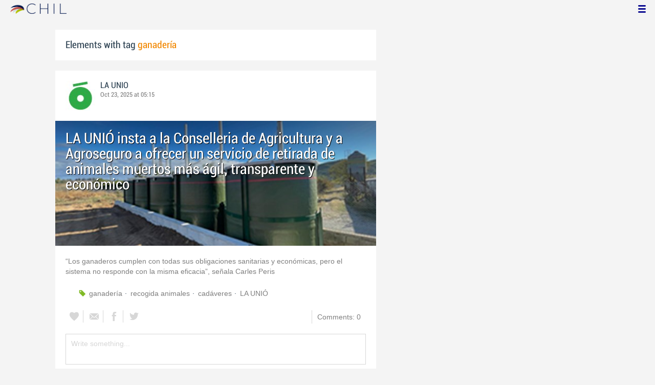

--- FILE ---
content_type: text/html; charset=utf-8
request_url: http://chil.me/tag/ganader%C3%ADa
body_size: 15914
content:
<!DOCTYPE html>
<html xmlns:fb="http://ogp.me/ns/fb#">
<head>
    <meta http-equiv="Content-Type" content="text/html; charset=utf-8" />
    <meta charset="utf-8" />
    <title>Contents with tag 'ganadería'</title>
    <link href="/favicon.ico" rel="shortcut icon" type="image/x-icon" />
    
    <link href="/Content/themes/base/jquery.ui.core.css" rel="stylesheet"/>
<link href="/Content/themes/base/jquery.ui.resizable.css" rel="stylesheet"/>
<link href="/Content/themes/base/jquery.ui.selectable.css" rel="stylesheet"/>
<link href="/Content/themes/base/jquery.ui.autocomplete.css" rel="stylesheet"/>
<link href="/Content/themes/base/jquery.ui.slider.css" rel="stylesheet"/>
<link href="/Content/themes/base/jquery.ui.datepicker.css" rel="stylesheet"/>
<link href="/Content/themes/base/jquery.ui.progressbar.css" rel="stylesheet"/>
<link href="/Content/themes/base/jquery.ui.theme.css" rel="stylesheet"/>

    <link href="/Content/default.css" rel="stylesheet"/>
<link href="/Content/Profile.css" rel="stylesheet"/>
<link href="/Content/Feeds.css" rel="stylesheet"/>
<link href="/Content/Share.css" rel="stylesheet"/>
<link href="/Content/Files.css" rel="stylesheet"/>
<link href="/Content/Contacts.css" rel="stylesheet"/>
<link href="/Content/Event.css" rel="stylesheet"/>
<link href="/Content/Messaging.css" rel="stylesheet"/>
<link href="/Content/Tagging.css" rel="stylesheet"/>
<link href="/Content/Post.css" rel="stylesheet"/>
<link href="/Content/Common.css" rel="stylesheet"/>
<link href="/content/popup.geolocation.css" rel="stylesheet"/>

    
    <link href="/Scripts/libs/jquery/jcrop/jquery.Jcrop.css" rel="stylesheet"/>

    <style type="text/css">
        .twitter-tweet {
            margin: 10px auto !important;
        }
    </style>

<script>
  (function(i,s,o,g,r,a,m){i['GoogleAnalyticsObject']=r;i[r]=i[r]||function(){
  (i[r].q=i[r].q||[]).push(arguments)},i[r].l=1*new Date();a=s.createElement(o),
  m=s.getElementsByTagName(o)[0];a.async=1;a.src=g;m.parentNode.insertBefore(a,m)
  })(window,document,'script','//www.google-analytics.com/analytics.js','ga');

  ga('create', 'UA-51159158-1', 'auto');
  ga('send', 'pageview');
</script>

</head>
<body>
<div class="identity-menu">
    <h1 class="logo-title"> <!--<a href="/">CHIL.<span>ME</span></a> --></h1>
    

    <!--
    <div id="content-lookup-wrapper">
        <input type="text" id="content-lookup" placeholder="Find people, organizations or groups" />
        <div id="content-lookup-menu" class="actor-suggest"></div>
    </div>
         -->
    <nav>
  <div class="user-menu">
    <input type="checkbox" id="ch-display-usermenu">
    <label class="ch-display-usermenu" for="ch-display-usermenu"><i class="fonticon-Menu"></i></label>
    <div>
      <ul>
       <li>
            <a href="#" title="Login" class="ch-btn-login" title="Login">
                <span><i class="fonticon-User"></i>Login</span>
            </a>
      </li>
      <li>
        <a href="/register" title="Register" class="password" title="Register">
          <span><i class="fonticon-Lock"></i>Register</span>
        </a>
      </li>
    </ul>
  </div>
</div>


    </nav>
</div>


    <div id="wrapper">
        <div>
            <section>
                <div>
                    <div class="content">
                        
<div class="box-style">
    <h3 class="tag-selected">Elements with tag <span>ganadería</span></h3>
</div>

<div class="ch-feeds-stream">


<div class="feed-item">


<div class="feed-header">
    <div class="feed-author">
        <img src="https://chilmedia.org/v2/media/8c2304b9-daa4-44f5-853e-3b4a8d3af5c2.jpg?w=58&amp;h=58&amp;mode=crop&amp;anchor=topcenter&amp;scale=both" />
        <div class="info-author">
<a class="profile-link" data-id="135946" href="https://launion.chil.me">LA UNIO</a>
        </div>
        <div class="feed-info">
            <span class="feed-date">
                
Oct 23, 2025 at 05:15            </span>
        </div>
    </div>

    </div>





<div class="feed-data">
        <div class="cover-wrapper">
            <a href="https://launio.org/post/la-unio-insta-a-la-conselleria-de-agricultura-y-a-agroseguro-a-ofrecer-un-servic-496182">
                <h2 class="title relative-url ch-link" data-obj-id="p496182">LA UNIÓ insta a la Conselleria de Agricultura y a Agroseguro a ofrecer un servicio de retirada de animales muertos más ágil, transparente y económico</h2>
                <div class="cover-img-wrapper">
                    <img src="https://chilmedia.org/v2/media/f207389a-ebe9-4238-afc9-aec237aed9f2.jpg?w=627&h=244&mode=crop&scale=both" />
                </div>
            </a>
        </div>
    <div class="feed-author-comment">
        <div class="feed-post-source">
        </div>
        <p>“Los ganaderos cumplen con todas sus obligaciones sanitarias y económicas, pero el sistema no responde con la misma eficacia”, señala Carles Peris
</p>
    </div>
    <div class="feed-post-details">





    <div class="set-icon feed-tags">
            <a href="/tag/ganader%C3%ADa">ganader&#237;a</a>
            <a href="/tag/recogida%20animales">recogida animales</a>
            <a href="/tag/cad%C3%A1veres">cad&#225;veres</a>
            <a href="/tag/LA%20UNI%C3%93">LA UNI&#211;</a>
    </div>



    
    </div>


<div class=share-holder data-ot="post" data-id="496182">

<div class="feed-share">    
	<nav>
		<ul>
			<li>
				    <a title="Like" class="ch-iconadd-like fonticon-Heart" data-obj-id="496182" data-obj-type="post"></a>
                <a class="likes-count" data-obj-id="496182" data-type="post" style=display:none;>
                    <span data-obj-id="496182">0</span>
                </a>
			</li>
            <li>
                <a title="Share by email" class="ch-iconmail fonticon-Mail" rel="nofollow" data-obj-id="p496182"></a>
            </li>
			<li>                
                <a title="Share on Facebook" class="ch-iconfcb fonticon-Facebook" rel="nofollow" data-obj-id="p496182"></a>       
			</li>
			<li>
                <a title="Share on Twitter" class="ch-icontwitter fonticon-Twitter" rel="nofollow" data-obj-id="p496182"></a>
			</li>
		</ul>
	</nav>
        <div class="feed-comments-info">
            <a href="/post/496182/comments" class="view-all-comments">
                Comments: 0
            </a>
        </div>      
               
</div><div class="feed-comments">
</div>
<div class="comment-box">
    <form class="form-comment" method="post" action="/add-comment">
        <input name="__RequestVerificationToken" type="hidden" value="xscyaikOuuhJdENXUI2fppkAAGG6TaPlLOpmMLRsylbbMFXblGUpPxLroIopuV4mshQjix-p4i-bbw3ZRr1YhWynT80Gh95hzqfLMbL2icI1" />
        <input type="hidden" value="496182" name="graphObjectId" />
        <input type="hidden" value="post" name="objectType" />
        <textarea class="form-comment-text" rows="1" placeholder="Write something..." name="message" style="height: 15px;" ></textarea>
        <div class="share-box-comment">                                                                                        
            <input type="submit" class="button-comment button-submit" value="Comment" />
            <i class="loading-ico saving-comment"></i> 
        </div>
    </form>                                    
</div>

   
</div>






</div>












</div>





<div class="feed-item " >


<div class="feed-header">
    <div class="feed-author">
        <img src="https://chilmedia.org/v2/media/f3135666-2f7a-41a1-ad50-87a894018e81.jpg?w=58&amp;h=58&amp;mode=crop&amp;anchor=topcenter&amp;scale=both" />
        <div class="info-author">
<a class="profile-link" data-id="55607" href="https://aprogip.chil.me">Asesores</a>
        </div>
        <div class="feed-info">
            <span class="feed-date">
                
Jan 17, 2024 at 01:27            </span>
        </div>
    </div>

    </div>



 

<div class="feed-data">
    <div class="feed-author-comment">
            <div>
                <a href="https://asesoresaragon.org/post/ganado-una-herramienta-para-regenerar-los-suelos-y-su-aplicacion-en-un-pueblo-de-468160" class="title-post relative-url ch-link" data-obj-id="p468160">Ganado: una herramienta para regenerar los suelos y su aplicación en un pueblo de Soria</a>
            </div>

    </div>
    
    <div class="feed-post-details">

    <div class="feed-categories set-icon">
            <a href="/Category/Objects?categoryId=60743&amp;slug=poster-presentacion&amp;pageIndex=0">P&#243;ster / Presentaci&#243;n</a>
            <a href="/Category/Objects?categoryId=60785&amp;slug=otros-ganaderia&amp;pageIndex=0">Otros ganader&#237;a</a>
            <a href="/Category/Objects?categoryId=60795&amp;slug=agua-y-suelos&amp;pageIndex=0">Agua y suelos</a>
            <a href="/Category/Objects?categoryId=60804&amp;slug=innovacion&amp;pageIndex=0">Innovaci&#243;n</a>
            <a href="/Category/Objects?categoryId=60883&amp;slug=contaminacion&amp;pageIndex=0">Contaminaci&#243;n</a>
    </div>




    <div class="set-icon feed-tags">
            <a href="/tag/regeneraci%C3%B3n%20natural">regeneraci&#243;n natural</a>
            <a href="/tag/ganader%C3%ADa">ganader&#237;a</a>
            <a href="/tag/pastoreo">pastoreo</a>
            <a href="/tag/mejora%20de%20suelos">mejora de suelos</a>
    </div>



    </div>


<div class=share-holder data-ot="post" data-id="468160">

<div class="feed-share">    
	<nav>
		<ul>
			<li>
				    <a title="Like" class="ch-iconadd-like fonticon-Heart" data-obj-id="468160" data-obj-type="post"></a>
                <a class="likes-count" data-obj-id="468160" data-type="post" style=display:none;>
                    <span data-obj-id="468160">0</span>
                </a>
			</li>
            <li>
                <a title="Share by email" class="ch-iconmail fonticon-Mail" rel="nofollow" data-obj-id="p468160"></a>
            </li>
			<li>                
                <a title="Share on Facebook" class="ch-iconfcb fonticon-Facebook" rel="nofollow" data-obj-id="p468160"></a>       
			</li>
			<li>
                <a title="Share on Twitter" class="ch-icontwitter fonticon-Twitter" rel="nofollow" data-obj-id="p468160"></a>
			</li>
		</ul>
	</nav>
        <div class="feed-comments-info">
            <a href="/post/468160/comments" class="view-all-comments">
                Comments: 0
            </a>
        </div>      
               
</div><div class="feed-comments">
</div>
<div class="comment-box">
    <form class="form-comment" method="post" action="/add-comment">
        <input name="__RequestVerificationToken" type="hidden" value="pkXoLDduW9GwCA8AgQWZSSg1My0Sd_EJCzBRpdU5UTJfI4D9gVy8WjwDzX9VXDlwIx6oWsiNhIbFoPP-5viCii7ERD2Ahzh-T5Wxbw7IchQ1" />
        <input type="hidden" value="468160" name="graphObjectId" />
        <input type="hidden" value="post" name="objectType" />
        <textarea class="form-comment-text" rows="1" placeholder="Write something..." name="message" style="height: 15px;" ></textarea>
        <div class="share-box-comment">                                                                                        
            <input type="submit" class="button-comment button-submit" value="Comment" />
            <i class="loading-ico saving-comment"></i> 
        </div>
    </form>                                    
</div>

   
</div>






</div>






</div>





<div class="feed-item " >


<div class="feed-header">
    <div class="feed-author">
        <img src="https://chilmedia.org/v2/media/85cb2758-6c8d-4a2f-abf6-508f4f1a237a.jpg?w=58&amp;h=58&amp;mode=crop&amp;anchor=topcenter&amp;scale=both" />
        <div class="info-author">
<a class="profile-link" data-id="128901" href="https://rica.chil.me">RICA</a>
        </div>
        <div class="feed-info">
            <span class="feed-date">
                
Jan 17, 2024 at 01:27            </span>
        </div>
    </div>

    </div>



 

<div class="feed-data">
    <div class="feed-author-comment">
            <div>
                <a href="http://ricagroalimentacion.es//post/ganado-una-herramienta-para-regenerar-los-suelos-y-su-aplicacion-en-un-pueblo-de-456415" class="title-post relative-url ch-link" data-obj-id="p456415">Ganado: una herramienta para regenerar los suelos y su aplicación en un pueblo de Soria</a>
            </div>

    </div>
    
    <div class="feed-post-details">

    <div class="feed-categories set-icon">
            <a href="/Category/Objects?categoryId=57546&amp;slug=poster-presentacion&amp;pageIndex=0">P&#243;ster / Presentaci&#243;n</a>
            <a href="/Category/Objects?categoryId=59077&amp;slug=agua-y-suelos&amp;pageIndex=0">Agua y suelos</a>
            <a href="/Category/Objects?categoryId=60040&amp;slug=innovacion&amp;pageIndex=0">Innovaci&#243;n</a>
            <a href="/Category/Objects?categoryId=60076&amp;slug=otros-ganaderia&amp;pageIndex=0">Otros ganader&#237;a</a>
    </div>




    <div class="set-icon feed-tags">
            <a href="/tag/regeneraci%C3%B3n%20natural">regeneraci&#243;n natural</a>
            <a href="/tag/ganader%C3%ADa">ganader&#237;a</a>
            <a href="/tag/pastoreo">pastoreo</a>
            <a href="/tag/mejora%20de%20suelos">mejora de suelos</a>
    </div>



    </div>


<div class=share-holder data-ot="post" data-id="456415">

<div class="feed-share">    
	<nav>
		<ul>
			<li>
				    <a title="Like" class="ch-iconadd-like fonticon-Heart" data-obj-id="456415" data-obj-type="post"></a>
                <a class="likes-count" data-obj-id="456415" data-type="post" style=display:none;>
                    <span data-obj-id="456415">0</span>
                </a>
			</li>
            <li>
                <a title="Share by email" class="ch-iconmail fonticon-Mail" rel="nofollow" data-obj-id="p456415"></a>
            </li>
			<li>                
                <a title="Share on Facebook" class="ch-iconfcb fonticon-Facebook" rel="nofollow" data-obj-id="p456415"></a>       
			</li>
			<li>
                <a title="Share on Twitter" class="ch-icontwitter fonticon-Twitter" rel="nofollow" data-obj-id="p456415"></a>
			</li>
		</ul>
	</nav>
        <div class="feed-comments-info">
            <a href="/post/456415/comments" class="view-all-comments">
                Comments: 0
            </a>
        </div>      
               
</div><div class="feed-comments">
</div>
<div class="comment-box">
    <form class="form-comment" method="post" action="/add-comment">
        <input name="__RequestVerificationToken" type="hidden" value="ZlpeLtcbJ9g_HGrBHQmMreIh3tO_b9cwuUVUONFlGI-rA9f1FRtGoJzcvscyLZtA1KZFQw5AmNq1KDyZowzkfYDP7pP1Q6KQ3GMe7ZXoPIs1" />
        <input type="hidden" value="456415" name="graphObjectId" />
        <input type="hidden" value="post" name="objectType" />
        <textarea class="form-comment-text" rows="1" placeholder="Write something..." name="message" style="height: 15px;" ></textarea>
        <div class="share-box-comment">                                                                                        
            <input type="submit" class="button-comment button-submit" value="Comment" />
            <i class="loading-ico saving-comment"></i> 
        </div>
    </form>                                    
</div>

   
</div>






</div>






</div>





<div class="feed-item " >


<div class="feed-header">
    <div class="feed-author">
        <img src="https://chilmedia.org/v2/media/85cb2758-6c8d-4a2f-abf6-508f4f1a237a.jpg?w=58&amp;h=58&amp;mode=crop&amp;anchor=topcenter&amp;scale=both" />
        <div class="info-author">
<a class="profile-link" data-id="128901" href="https://rica.chil.me">RICA</a>
        </div>
        <div class="feed-info">
            <span class="feed-date">
                
Oct 16, 2023 at 06:49            </span>
        </div>
    </div>

            <div class="ev-hero">
            <div class="calendar-widget"><div class="month">OCT</div><div class="day">17</div></div>
            <div class="ev-img-hero">
                    <img src="https://chilmedia.org/v2/media/9af21614-f174-42dc-9d0b-9a8eeb014962.jpg?w=548&h=122&mode=crop&scale=both" />
            </div>
        </div>
</div>



 

<div class="feed-data">
    <div class="feed-author-comment">
            <div>
                <a href="http://ricagroalimentacion.es//post/el-iam-celebrara-el-dia-internacional-de-las-mujeres-rurales-con-una-jornada-en--451617" class="title-post relative-url ch-link" data-obj-id="p451617">El IAM celebrará el Día Internacional de las Mujeres Rurales con una jornada en Calatayud</a>
            </div>

<p style="text-align: justify;">El Instituto Aragon&eacute;s de la Mujer (IAM) celebrar&aacute; el D&iacute;a Internacional de las Mujeres Rurales, que se conmemora el 15 de octubre, con una jornada en Calatayud centrada en el emprendimiento en el medio rural. La actividad tendr&aacute; lugar el martes 17 de octubre, en el sal&oacute;n de actos del ayuntamiento bilbilitano.</p>
<p style="text-align: justify;">La directora del IAM, Mar&iacute;a Anto&ntilde;anzas, ha subrayado que el D&iacute;a de las Mujeres Rurales &ldquo;es una fecha muy necesaria para dar a conocer a la sociedad la importancia que tiene la labor que realizan las mujeres desde el entorno rural&rdquo;.</p>
<p style="text-align: justify;">Con esta actividad &ldquo;queremos impulsar y visibilizar esa labor&rdquo;, ha manifestado, para afirmar que el Gobierno aragon&eacute;s trabajar&aacute; para que las mujeres tengan facilidad para emprender en el medio rural, que dispongan de la formaci&oacute;n y las herramientas necesarias para ello, porque sus proyectos &ldquo;sin duda generan riqueza a Arag&oacute;n&rdquo;.</p>
<p style="text-align: justify;">La jornada comenzar&aacute; el d&iacute;a 17 con las palabras de bienvenida de la directora del IAM, Mar&iacute;a Anto&ntilde;anzas, a las 17:00 horas. A continuaci&oacute;n, comenzar&aacute; una mesa redonda en la que varias profesionales de distintos sectores relatar&aacute;n su experiencia trabajando en el medio rural.</p>
<p style="text-align: justify;">En la mesa de debate, que moderar&aacute; la periodista Mar&iacute;a Bosque, participar&aacute;n Mar&iacute;a Sancho, de Mujeres Artistas Rurales; la abogada Alba Germ&aacute;n; Nadia Aramburo, de La Casa de las Flores; y Saloa Posado, de Sa&rsquo;brosso Comidas preparadas.</p>
<p style="text-align: justify;">El acto concluir&aacute; con una degustaci&oacute;n solidaria de productos de la Comarca de Calatayud.</p>
<p style="text-align: justify;">Las personas interesadas en asistir a esta jornada pueden inscribirse en la direcci&oacute;n&nbsp;<a href="https://docs.google.com/forms/d/1yh_h5268SspNUC7wgYNHbPAJxdtJdto4smip3jDnb9Y/edit">https://docs.google.com/forms/d/1yh_h5268SspNUC7wgYNHbPAJxdtJdto4smip3jDnb9Y/edit</a>.</p>
<p style="text-align: justify;">Adem&aacute;s, el acto se retransmitir&aacute; en streaming a trav&eacute;s del enlace de YouTube del Gobierno de Arag&oacute;n&nbsp;<a href="https://youtube.com/live/KpaFd2Eadc8?feature=share">https://youtube.com/live/KpaFd2Eadc8?feature=share</a>.</p>    </div>
    
    <div class="feed-post-details">

    <div class="feed-categories set-icon">
            <a href="/Category/Objects?categoryId=57453&amp;slug=jornada&amp;pageIndex=0">Jornada</a>
            <a href="/Category/Objects?categoryId=60076&amp;slug=otros-ganaderia&amp;pageIndex=0">Otros ganader&#237;a</a>
            <a href="/Category/Objects?categoryId=60599&amp;slug=otros-agricultura&amp;pageIndex=0">Otros agricultura</a>
    </div>




    <div class="set-icon feed-tags">
            <a href="/tag/dia%20de%20las%20mujeres%20rurales">dia de las mujeres rurales</a>
            <a href="/tag/agricultura">agricultura</a>
            <a href="/tag/ganader%C3%ADa">ganader&#237;a</a>
    </div>



            <a class="set-icon post-location">Ayuntamiento de Calatayud, Plaza Joaquin Costa, Calatayud, Espa&#241;a / En l&#237;nea</a>
    </div>


<div class=share-holder data-ot="post" data-id="451617">

<div class="feed-share">    
	<nav>
		<ul>
			<li>
				    <a title="Like" class="ch-iconadd-like fonticon-Heart" data-obj-id="451617" data-obj-type="post"></a>
                <a class="likes-count" data-obj-id="451617" data-type="post" style=display:none;>
                    <span data-obj-id="451617">0</span>
                </a>
			</li>
            <li>
                <a title="Share by email" class="ch-iconmail fonticon-Mail" rel="nofollow" data-obj-id="p451617"></a>
            </li>
			<li>                
                <a title="Share on Facebook" class="ch-iconfcb fonticon-Facebook" rel="nofollow" data-obj-id="p451617"></a>       
			</li>
			<li>
                <a title="Share on Twitter" class="ch-icontwitter fonticon-Twitter" rel="nofollow" data-obj-id="p451617"></a>
			</li>
		</ul>
	</nav>
        <div class="feed-comments-info">
            <a href="/post/451617/comments" class="view-all-comments">
                Comments: 0
            </a>
        </div>      
               
</div><div class="feed-comments">
</div>
<div class="comment-box">
    <form class="form-comment" method="post" action="/add-comment">
        <input name="__RequestVerificationToken" type="hidden" value="s9QwSV7YAWgEyPRmwbQZL4cS2kJeYKEQS5Jbp0Nm41RabgjZudaNplKLGtV_RxBVHmV37HNiP7OCr3j2Prxmz9goJiEkDqvfE1wmrdKUgJo1" />
        <input type="hidden" value="451617" name="graphObjectId" />
        <input type="hidden" value="post" name="objectType" />
        <textarea class="form-comment-text" rows="1" placeholder="Write something..." name="message" style="height: 15px;" ></textarea>
        <div class="share-box-comment">                                                                                        
            <input type="submit" class="button-comment button-submit" value="Comment" />
            <i class="loading-ico saving-comment"></i> 
        </div>
    </form>                                    
</div>

   
</div>






</div>






</div>






<div class="feed-item">


<div class="feed-header">
    <div class="feed-author">
        <img src="https://chilmedia.org/v2/media/85cb2758-6c8d-4a2f-abf6-508f4f1a237a.jpg?w=58&amp;h=58&amp;mode=crop&amp;anchor=topcenter&amp;scale=both" />
        <div class="info-author">
<a class="profile-link" data-id="128901" href="https://rica.chil.me">RICA</a>
        </div>
        <div class="feed-info">
            <span class="feed-date">
                
Oct 16, 2023 at 03:15            </span>
        </div>
    </div>

    </div>





<div class="feed-data">
        <div class="cover-wrapper">
            <a href="http://ricagroalimentacion.es//post/proyecto-airegan-inteligencia-artificial-para-reducir-la-huella-de-carbono-graci-451572">
                <h2 class="title relative-url ch-link" data-obj-id="p451572">Proyecto Airegan: Inteligencia artificial para reducir la huella de carbono gracias a la ganadería extensiva</h2>
                <div class="cover-img-wrapper">
                    <img src="https://chilmedia.org/v2/media/0fec81a4-b547-4b0c-a9df-ae404396cd58.jpg?w=627&h=244&mode=crop&scale=both" />
                </div>
            </a>
        </div>
    <div class="feed-author-comment">
        <div class="feed-post-source">
                    <div class="feed-url ellipsis">
                        <span class="icon-url">
                            <img src="https://www.google.com/s2/favicons?domain_url=http://www.upa.es" />
                        </span>
                        <a href="https://www.upa.es/upa/noticias-upa/AIREGAN/2023/5283/" target="_blank">UPA</a>
                    </div>
        </div>
        <p>Digitanimal, la compañía líder en monitorización y localización de ganado, junto a UPA y la Universidad de Córdoba, han anunciado el lanzamiento de Airegan, un proyecto para reducir el impacto ambiental de la ganadería extensiva mediante el uso de inteligencia artificial.</p>
    </div>
    <div class="feed-post-details">

    <div class="feed-categories set-icon">
            <a href="/Category/Objects?categoryId=60040&amp;slug=innovacion&amp;pageIndex=0">Innovaci&#243;n</a>
            <a href="/Category/Objects?categoryId=60076&amp;slug=otros-ganaderia&amp;pageIndex=0">Otros ganader&#237;a</a>
    </div>




    <div class="set-icon feed-tags">
            <a href="/tag/ganader%C3%ADa">ganader&#237;a</a>
            <a href="/tag/innovaci%C3%B3n">innovaci&#243;n</a>
            <a href="/tag/proyectos">proyectos</a>
    </div>



    
    </div>


<div class=share-holder data-ot="post" data-id="451572">

<div class="feed-share">    
	<nav>
		<ul>
			<li>
				    <a title="Like" class="ch-iconadd-like fonticon-Heart" data-obj-id="451572" data-obj-type="post"></a>
                <a class="likes-count" data-obj-id="451572" data-type="post" style=display:none;>
                    <span data-obj-id="451572">0</span>
                </a>
			</li>
            <li>
                <a title="Share by email" class="ch-iconmail fonticon-Mail" rel="nofollow" data-obj-id="p451572"></a>
            </li>
			<li>                
                <a title="Share on Facebook" class="ch-iconfcb fonticon-Facebook" rel="nofollow" data-obj-id="p451572"></a>       
			</li>
			<li>
                <a title="Share on Twitter" class="ch-icontwitter fonticon-Twitter" rel="nofollow" data-obj-id="p451572"></a>
			</li>
		</ul>
	</nav>
        <div class="feed-comments-info">
            <a href="/post/451572/comments" class="view-all-comments">
                Comments: 0
            </a>
        </div>      
               
</div><div class="feed-comments">
</div>
<div class="comment-box">
    <form class="form-comment" method="post" action="/add-comment">
        <input name="__RequestVerificationToken" type="hidden" value="bGT6wWZTTCDByCUxtHrGyBkz9Io12tf1KcjwX_aePqNUnpDtI0HBiGTBKI8I-TzyJSqrWrU31dLpPv2tep5C3gqc5kAKn_mAWDxuxwC6t0c1" />
        <input type="hidden" value="451572" name="graphObjectId" />
        <input type="hidden" value="post" name="objectType" />
        <textarea class="form-comment-text" rows="1" placeholder="Write something..." name="message" style="height: 15px;" ></textarea>
        <div class="share-box-comment">                                                                                        
            <input type="submit" class="button-comment button-submit" value="Comment" />
            <i class="loading-ico saving-comment"></i> 
        </div>
    </form>                                    
</div>

   
</div>






</div>












</div>






<div class="feed-item">


<div class="feed-header">
    <div class="feed-author">
        <img src="https://chilmedia.org/v2/media/85cb2758-6c8d-4a2f-abf6-508f4f1a237a.jpg?w=58&amp;h=58&amp;mode=crop&amp;anchor=topcenter&amp;scale=both" />
        <div class="info-author">
<a class="profile-link" data-id="128901" href="https://rica.chil.me">RICA</a>
        </div>
        <div class="feed-info">
            <span class="feed-date">
                
Sep 29, 2023 at 07:58            </span>
        </div>
    </div>

    </div>





<div class="feed-data">
        <div class="cover-wrapper">
            <a href="http://ricagroalimentacion.es//post/diez-medidas-para-hacer-viable-la-convivencia-entre-la-ganaderia-y-los-lobos-450821">
                <h2 class="title relative-url ch-link" data-obj-id="p450821">Diez medidas para hacer viable la convivencia entre la ganadería y los lobos</h2>
                <div class="cover-img-wrapper">
                    <img src="https://chilmedia.org/v2/media/2a82414c-ccf0-42ce-be27-95084b06018d.jpg?w=627&h=244&mode=crop&scale=both" />
                </div>
            </a>
        </div>
    <div class="feed-author-comment">
        <div class="feed-post-source">
                    <div class="feed-url ellipsis">
                        <span class="icon-url">
                            <img src="https://www.google.com/s2/favicons?domain_url=http://diariodegastronomia.com" />
                        </span>
                        <a href="https://diariodegastronomia.com/diez-medidas-viable-la-convivencia-la-ganaderia-los-lobos/?mc_cid=c3994d2b3f&amp;mc_eid=64b4117ff1" target="_blank">Diario de Gastronim&#237;a</a>
                    </div>
        </div>
        <p>“La concentración de manadas de lobos en algunas regiones europeas se ha convertido en un peligro real para el ganado y potencialmente también para los humanos. Insto a las autoridades locales y nacionales a tomar medidas cuando sea necesario. De hecho, la legislación actual de la UE ya les permite hacerlo”.</p>
    </div>
    <div class="feed-post-details">

    <div class="feed-categories set-icon">
            <a href="/Category/Objects?categoryId=59060&amp;slug=vacuno&amp;pageIndex=0">Vacuno</a>
            <a href="/Category/Objects?categoryId=59061&amp;slug=ovino-y-caprino&amp;pageIndex=0">Ovino y caprino</a>
            <a href="/Category/Objects?categoryId=59079&amp;slug=sostenibilidad&amp;pageIndex=0">Sostenibilidad</a>
            <a href="/Category/Objects?categoryId=59086&amp;slug=politica-agroalimentaria&amp;pageIndex=0">Pol&#237;tica Agroalimentaria</a>
    </div>




    <div class="set-icon feed-tags">
            <a href="/tag/ganader%C3%ADa">ganader&#237;a</a>
            <a href="/tag/lobos">lobos</a>
    </div>



    
    </div>


<div class=share-holder data-ot="post" data-id="450821">

<div class="feed-share">    
	<nav>
		<ul>
			<li>
				    <a title="Like" class="ch-iconadd-like fonticon-Heart" data-obj-id="450821" data-obj-type="post"></a>
                <a class="likes-count" data-obj-id="450821" data-type="post" style=display:none;>
                    <span data-obj-id="450821">0</span>
                </a>
			</li>
            <li>
                <a title="Share by email" class="ch-iconmail fonticon-Mail" rel="nofollow" data-obj-id="p450821"></a>
            </li>
			<li>                
                <a title="Share on Facebook" class="ch-iconfcb fonticon-Facebook" rel="nofollow" data-obj-id="p450821"></a>       
			</li>
			<li>
                <a title="Share on Twitter" class="ch-icontwitter fonticon-Twitter" rel="nofollow" data-obj-id="p450821"></a>
			</li>
		</ul>
	</nav>
        <div class="feed-comments-info">
            <a href="/post/450821/comments" class="view-all-comments">
                Comments: 0
            </a>
        </div>      
               
</div><div class="feed-comments">
</div>
<div class="comment-box">
    <form class="form-comment" method="post" action="/add-comment">
        <input name="__RequestVerificationToken" type="hidden" value="rxPWSoyNoEsx17k0zG_MQE_UbhKwUrOH2zzgq2lTUio95fwERGLN1qt4dO96iZTXq76Nf-HKlw7oi0777lqlJLU7rmpuljPMfsYnSB5n5vA1" />
        <input type="hidden" value="450821" name="graphObjectId" />
        <input type="hidden" value="post" name="objectType" />
        <textarea class="form-comment-text" rows="1" placeholder="Write something..." name="message" style="height: 15px;" ></textarea>
        <div class="share-box-comment">                                                                                        
            <input type="submit" class="button-comment button-submit" value="Comment" />
            <i class="loading-ico saving-comment"></i> 
        </div>
    </form>                                    
</div>

   
</div>






</div>












</div>






<div class="feed-item">


<div class="feed-header">
    <div class="feed-author">
        <img src="https://chilmedia.org/v2/media/85cb2758-6c8d-4a2f-abf6-508f4f1a237a.jpg?w=58&amp;h=58&amp;mode=crop&amp;anchor=topcenter&amp;scale=both" />
        <div class="info-author">
<a class="profile-link" data-id="128901" href="https://rica.chil.me">RICA</a>
        </div>
        <div class="feed-info">
            <span class="feed-date">
                
Sep 07, 2023 at 06:36            </span>
        </div>
    </div>

    </div>





<div class="feed-data">
        <div class="cover-wrapper">
            <a href="http://ricagroalimentacion.es//post/la-comision-europea-analiza-los-problemas-que-causa-el-lobo-a-la-ganaderia-449189">
                <h2 class="title relative-url ch-link" data-obj-id="p449189">La Comisión Europea analiza los problemas que causa el lobo a la ganadería</h2>
                <div class="cover-img-wrapper">
                    <img src="https://chilmedia.org/v2/media/e12a045e-4d2e-40a1-a050-91029bbb95a4.jpg?w=627&h=244&mode=crop&scale=both" />
                </div>
            </a>
        </div>
    <div class="feed-author-comment">
        <div class="feed-post-source">
                    <div class="feed-url ellipsis">
                        <span class="icon-url">
                            <img src="https://www.google.com/s2/favicons?domain_url=http://agrodiariohuelva.es" />
                        </span>
                        <a href="https://agrodiariohuelva.es/la-comision-europea-analiza-los-problemas-que-causa-el-lobo-a-la-ganaderia/" target="_blank">Agrodiario Huelva</a>
                    </div>
        </div>
        <p>Las medidas dirigidas a proteger el lobo en toda Europa y favorecer su expansión están causando problemas y conflictos a las familias ganaderas. Esto no es novedad pero sí lo es el hecho de que la Comisión Europea, a través de un comunicado que recoge declaraciones de la presidenta Von der Leyen, lo reconozca oficialmente y se abra a modificar la Ley para evitar dichos conflictos.</p>
    </div>
    <div class="feed-post-details">

    <div class="feed-categories set-icon">
            <a href="/Category/Objects?categoryId=59060&amp;slug=vacuno&amp;pageIndex=0">Vacuno</a>
            <a href="/Category/Objects?categoryId=59061&amp;slug=ovino-y-caprino&amp;pageIndex=0">Ovino y caprino</a>
            <a href="/Category/Objects?categoryId=59086&amp;slug=politica-agroalimentaria&amp;pageIndex=0">Pol&#237;tica Agroalimentaria</a>
            <a href="/Category/Objects?categoryId=60055&amp;slug=bienestar-animal&amp;pageIndex=0">Bienestar animal</a>
            <a href="/Category/Objects?categoryId=60076&amp;slug=otros-ganaderia&amp;pageIndex=0">Otros ganader&#237;a</a>
            <a href="/Category/Objects?categoryId=60077&amp;slug=otros-medio-ambiente&amp;pageIndex=0">Otros medio ambiente</a>
    </div>




    <div class="set-icon feed-tags">
            <a href="/tag/Comisi%C3%B3n%20Europea">Comisi&#243;n Europea</a>
            <a href="/tag/lobo">lobo</a>
            <a href="/tag/ganader%C3%ADa">ganader&#237;a</a>
    </div>



    
    </div>


<div class=share-holder data-ot="post" data-id="449189">

<div class="feed-share">    
	<nav>
		<ul>
			<li>
				    <a title="Like" class="ch-iconadd-like fonticon-Heart" data-obj-id="449189" data-obj-type="post"></a>
                <a class="likes-count" data-obj-id="449189" data-type="post" style=display:none;>
                    <span data-obj-id="449189">0</span>
                </a>
			</li>
            <li>
                <a title="Share by email" class="ch-iconmail fonticon-Mail" rel="nofollow" data-obj-id="p449189"></a>
            </li>
			<li>                
                <a title="Share on Facebook" class="ch-iconfcb fonticon-Facebook" rel="nofollow" data-obj-id="p449189"></a>       
			</li>
			<li>
                <a title="Share on Twitter" class="ch-icontwitter fonticon-Twitter" rel="nofollow" data-obj-id="p449189"></a>
			</li>
		</ul>
	</nav>
        <div class="feed-comments-info">
            <a href="/post/449189/comments" class="view-all-comments">
                Comments: 0
            </a>
        </div>      
               
</div><div class="feed-comments">
</div>
<div class="comment-box">
    <form class="form-comment" method="post" action="/add-comment">
        <input name="__RequestVerificationToken" type="hidden" value="L8uGtgXbrcRmuhtxHW_6NpvgZDvxSbyXubaeuhKsTVV6sVJuisPF2gwWhrU9lduHj9aMQL9Q6-Cxuy5mnbvok6byn5XYGJFlMaNwSj2T1DA1" />
        <input type="hidden" value="449189" name="graphObjectId" />
        <input type="hidden" value="post" name="objectType" />
        <textarea class="form-comment-text" rows="1" placeholder="Write something..." name="message" style="height: 15px;" ></textarea>
        <div class="share-box-comment">                                                                                        
            <input type="submit" class="button-comment button-submit" value="Comment" />
            <i class="loading-ico saving-comment"></i> 
        </div>
    </form>                                    
</div>

   
</div>






</div>












</div>





<div class="feed-item " >


<div class="feed-header">
    <div class="feed-author">
        <img src="https://chilmedia.org/v2/media/85cb2758-6c8d-4a2f-abf6-508f4f1a237a.jpg?w=58&amp;h=58&amp;mode=crop&amp;anchor=topcenter&amp;scale=both" />
        <div class="info-author">
<a class="profile-link" data-id="128901" href="https://rica.chil.me">RICA</a>
        </div>
        <div class="feed-info">
            <span class="feed-date">
                
Sep 05, 2023 at 06:10            </span>
        </div>
    </div>

            <div class="ev-hero">
            <div class="calendar-widget"><div class="month">SEP</div><div class="day">18</div></div>
            <div class="ev-img-hero">
                    <img src="https://chilmedia.org/v2/media/89f750fd-8e69-43ee-911b-1ddfd726a34f.jpg?w=548&h=122&mode=crop&scale=both" />
            </div>
        </div>
</div>



 

<div class="feed-data">
    <div class="feed-author-comment">
            <div>
                <a href="http://ricagroalimentacion.es//post/curos-herramientas-digitales-en-agricultura-y-ganaderia-449027" class="title-post relative-url ch-link" data-obj-id="p449027">CUROS HERRAMIENTAS DIGITALES EN AGRICULTURA Y GANADERÍA </a>
            </div>

<div>
<div><span class="x3nfvp2 x1j61x8r x1fcty0u xdj266r xhhsvwb xat24cr xgzva0m xxymvpz xlup9mm x1kky2od"><img src="https://static.xx.fbcdn.net/images/emoji.php/v9/tf8/1/16/1f469_200d_1f4bb.png" width="16"></span> CUROS HERRAMIENTAS DIGITALES EN AGRICULTURA Y GANADER&Iacute;A <span class="x3nfvp2 x1j61x8r x1fcty0u xdj266r xhhsvwb xat24cr xgzva0m xxymvpz xlup9mm x1kky2od"><img src="https://static.xx.fbcdn.net/images/emoji.php/v9/t2a/1/16/1f468_200d_1f33e.png" width="16"></span></div>
</div>
<div>
<div><span class="x3nfvp2 x1j61x8r x1fcty0u xdj266r xhhsvwb xat24cr xgzva0m xxymvpz xlup9mm x1kky2od"><img src="https://static.xx.fbcdn.net/images/emoji.php/v9/t2d/1/16/1f4cd.png" width="16"></span>Centro C&iacute;vico Cultural- P&ordm; del Muro 22-24, Ejea de los Caballeros</div>
<div><span class="x3nfvp2 x1j61x8r x1fcty0u xdj266r xhhsvwb xat24cr xgzva0m xxymvpz xlup9mm x1kky2od"><img src="https://static.xx.fbcdn.net/images/emoji.php/v9/t5c/1/16/1f5d3.png" width="16"></span> 18,19,20,21 de septiembre</div>
<div><span class="x3nfvp2 x1j61x8r x1fcty0u xdj266r xhhsvwb xat24cr xgzva0m xxymvpz xlup9mm x1kky2od"><img src="https://static.xx.fbcdn.net/images/emoji.php/v9/ta8/1/16/1f550.png" width="16"></span> 17h a 21:15h</div>
</div>
<div>
<div><span class="x3nfvp2 x1j61x8r x1fcty0u xdj266r xhhsvwb xat24cr xgzva0m xxymvpz xlup9mm x1kky2od"><img src="https://static.xx.fbcdn.net/images/emoji.php/v9/t51/1/16/1f449.png" width="16"></span> INSCRIPCI&Oacute;N OBLIGATORIA en la oficina de UAGA Cinco Villas</div>
<div><span class="x3nfvp2 x1j61x8r x1fcty0u xdj266r xhhsvwb xat24cr xgzva0m xxymvpz xlup9mm x1kky2od"><img src="https://static.xx.fbcdn.net/images/emoji.php/v9/t4d/1/16/1f4de.png" width="16"></span> 976 66 17 17 / 660 95 61 21</div>
<div><span class="x3nfvp2 x1j61x8r x1fcty0u xdj266r xhhsvwb xat24cr xgzva0m xxymvpz xlup9mm x1kky2od"><img src="https://static.xx.fbcdn.net/images/emoji.php/v9/tbe/1/16/1f4e7.png" width="16"></span> ejea@uaga-aragon.com</div>
</div>
<div>
<div>Te esperamos <span class="x3nfvp2 x1j61x8r x1fcty0u xdj266r xhhsvwb xat24cr xgzva0m xxymvpz xlup9mm x1kky2od"><img src="https://static.xx.fbcdn.net/images/emoji.php/v9/t49/1/16/1f4da.png" width="16"></span><span class="x3nfvp2 x1j61x8r x1fcty0u xdj266r xhhsvwb xat24cr xgzva0m xxymvpz xlup9mm x1kky2od"><img src="https://static.xx.fbcdn.net/images/emoji.php/v9/tc6/1/16/1f680.png" width="16"></span></div>
</div>    </div>
    
    <div class="feed-post-details">

    <div class="feed-categories set-icon">
            <a href="/Category/Objects?categoryId=57457&amp;slug=curso&amp;pageIndex=0">Curso</a>
            <a href="/Category/Objects?categoryId=60076&amp;slug=otros-ganaderia&amp;pageIndex=0">Otros ganader&#237;a</a>
            <a href="/Category/Objects?categoryId=60599&amp;slug=otros-agricultura&amp;pageIndex=0">Otros agricultura</a>
    </div>




    <div class="set-icon feed-tags">
            <a href="/tag/agricultura">agricultura</a>
            <a href="/tag/ganader%C3%ADa">ganader&#237;a</a>
    </div>



            <a class="set-icon post-location">Centro C&#237;vico Cultural, Paseo del Muro, Ejea de los Caballeros, Espa&#241;a</a>
    </div>


<div class=share-holder data-ot="post" data-id="449027">

<div class="feed-share">    
	<nav>
		<ul>
			<li>
				    <a title="Like" class="ch-iconadd-like fonticon-Heart" data-obj-id="449027" data-obj-type="post"></a>
                <a class="likes-count" data-obj-id="449027" data-type="post" style=display:none;>
                    <span data-obj-id="449027">0</span>
                </a>
			</li>
            <li>
                <a title="Share by email" class="ch-iconmail fonticon-Mail" rel="nofollow" data-obj-id="p449027"></a>
            </li>
			<li>                
                <a title="Share on Facebook" class="ch-iconfcb fonticon-Facebook" rel="nofollow" data-obj-id="p449027"></a>       
			</li>
			<li>
                <a title="Share on Twitter" class="ch-icontwitter fonticon-Twitter" rel="nofollow" data-obj-id="p449027"></a>
			</li>
		</ul>
	</nav>
        <div class="feed-comments-info">
            <a href="/post/449027/comments" class="view-all-comments">
                Comments: 0
            </a>
        </div>      
               
</div><div class="feed-comments">
</div>
<div class="comment-box">
    <form class="form-comment" method="post" action="/add-comment">
        <input name="__RequestVerificationToken" type="hidden" value="XBIuXoZwaNvndncP0fFwQPGVciwK0Lb74VJ421TNBn2kUFKcjK9xGejQec8oiLzpmGTc8EZuGZpaWdFHXpkKV4JTpKSl5onM8nM5FRwpquY1" />
        <input type="hidden" value="449027" name="graphObjectId" />
        <input type="hidden" value="post" name="objectType" />
        <textarea class="form-comment-text" rows="1" placeholder="Write something..." name="message" style="height: 15px;" ></textarea>
        <div class="share-box-comment">                                                                                        
            <input type="submit" class="button-comment button-submit" value="Comment" />
            <i class="loading-ico saving-comment"></i> 
        </div>
    </form>                                    
</div>

   
</div>






</div>






</div>






<div class="feed-item">


<div class="feed-header">
    <div class="feed-author">
        <img src="https://chilmedia.org/v2/media/85cb2758-6c8d-4a2f-abf6-508f4f1a237a.jpg?w=58&amp;h=58&amp;mode=crop&amp;anchor=topcenter&amp;scale=both" />
        <div class="info-author">
<a class="profile-link" data-id="128901" href="https://rica.chil.me">RICA</a>
        </div>
        <div class="feed-info">
            <span class="feed-date">
                
Aug 22, 2023 at 05:55            </span>
        </div>
    </div>

    </div>





<div class="feed-data">
        <div class="cover-wrapper">
            <a href="http://ricagroalimentacion.es//post/la-tecnologia-de-satelites-da-paso-al-pastoreo-inteligente-para-incrementar-la-p-448301">
                <h2 class="title relative-url ch-link" data-obj-id="p448301">La tecnología de satélites da paso al pastoreo inteligente para incrementar la productividad y eficiencia de los ganaderos</h2>
                <div class="cover-img-wrapper">
                    <img src="https://chilmedia.org/v2/media/f92a1c65-5302-44f9-af5d-0e9067f048e9.jpg?w=627&h=244&mode=crop&scale=both" />
                </div>
            </a>
        </div>
    <div class="feed-author-comment">
        <div class="feed-post-source">
                    <div class="feed-url ellipsis">
                        <span class="icon-url">
                            <img src="https://www.google.com/s2/favicons?domain_url=http://agroinformacion.com" />
                        </span>
                        <a href="https://agroinformacion.com/la-tecnologia-de-satelites-da-paso-al-pastoreo-inteligente-para-incrementar-la-productividad-y-eficiencia-de-los-ganaderos/" target="_blank">Agroinformaci&#243;n</a>
                    </div>
        </div>
        <p>Aprovechar la tecnología de satélites para facilitar el trabajo de los ganaderos y hacerlo más cómodo para sentar  las bases del pastoreo inteligente es el objetivo de uno de los ocho proyectos finalistas de la edición 2023 del SpinUOC, un programa anual de impulso al emprendimiento de la Universitat Oberta de Catalunya (UOC).</p>
    </div>
    <div class="feed-post-details">

    <div class="feed-categories set-icon">
            <a href="/Category/Objects?categoryId=60040&amp;slug=innovacion&amp;pageIndex=0">Innovaci&#243;n</a>
            <a href="/Category/Objects?categoryId=59155&amp;slug=produccion-animal&amp;pageIndex=0">Producci&#243;n animal</a>
    </div>




    <div class="set-icon feed-tags">
            <a href="/tag/tecnolog%C3%ADa%20de%20sat%C3%A9lites">tecnolog&#237;a de sat&#233;lites</a>
            <a href="/tag/pastoreo%20inteligente">pastoreo inteligente</a>
            <a href="/tag/ganader%C3%ADa">ganader&#237;a</a>
    </div>



    
    </div>


<div class=share-holder data-ot="post" data-id="448301">

<div class="feed-share">    
	<nav>
		<ul>
			<li>
				    <a title="Like" class="ch-iconadd-like fonticon-Heart" data-obj-id="448301" data-obj-type="post"></a>
                <a class="likes-count" data-obj-id="448301" data-type="post" style=display:none;>
                    <span data-obj-id="448301">0</span>
                </a>
			</li>
            <li>
                <a title="Share by email" class="ch-iconmail fonticon-Mail" rel="nofollow" data-obj-id="p448301"></a>
            </li>
			<li>                
                <a title="Share on Facebook" class="ch-iconfcb fonticon-Facebook" rel="nofollow" data-obj-id="p448301"></a>       
			</li>
			<li>
                <a title="Share on Twitter" class="ch-icontwitter fonticon-Twitter" rel="nofollow" data-obj-id="p448301"></a>
			</li>
		</ul>
	</nav>
        <div class="feed-comments-info">
            <a href="/post/448301/comments" class="view-all-comments">
                Comments: 0
            </a>
        </div>      
               
</div><div class="feed-comments">
</div>
<div class="comment-box">
    <form class="form-comment" method="post" action="/add-comment">
        <input name="__RequestVerificationToken" type="hidden" value="NAXVJSBjZZ521pGM4kJqQBPVezWU67ZVI4yZ2flADYcmiHi7MCSmr92IGf-TvCZgmk6c34tOnfCYsVL2uzJ6emgGLUal5VTmSHzc2vX9eE41" />
        <input type="hidden" value="448301" name="graphObjectId" />
        <input type="hidden" value="post" name="objectType" />
        <textarea class="form-comment-text" rows="1" placeholder="Write something..." name="message" style="height: 15px;" ></textarea>
        <div class="share-box-comment">                                                                                        
            <input type="submit" class="button-comment button-submit" value="Comment" />
            <i class="loading-ico saving-comment"></i> 
        </div>
    </form>                                    
</div>

   
</div>






</div>












</div>






<div class="feed-item">


<div class="feed-header">
    <div class="feed-author">
        <img src="https://chilmedia.org/v2/media/85cb2758-6c8d-4a2f-abf6-508f4f1a237a.jpg?w=58&amp;h=58&amp;mode=crop&amp;anchor=topcenter&amp;scale=both" />
        <div class="info-author">
<a class="profile-link" data-id="128901" href="https://rica.chil.me">RICA</a>
        </div>
        <div class="feed-info">
            <span class="feed-date">
                
Aug 22, 2023 at 04:52            </span>
        </div>
    </div>

    </div>





<div class="feed-data">
        <div class="cover-wrapper">
            <a href="http://ricagroalimentacion.es//post/el-suero-dulce-como-ingrediente-en-pienso-para-cerdos-448284">
                <h2 class="title relative-url ch-link" data-obj-id="p448284">El suero dulce como ingrediente en pienso para cerdos</h2>
                <div class="cover-img-wrapper">
                    <img src="https://chilmedia.org/v2/media/cdc746db-7677-4483-ae50-2ef031033e8c.jpg?w=627&h=244&mode=crop&scale=both" />
                </div>
            </a>
        </div>
    <div class="feed-author-comment">
        <div class="feed-post-source">
                    <div class="feed-url ellipsis">
                        <span class="icon-url">
                            <img src="https://www.google.com/s2/favicons?domain_url=http://www.3tres3.com" />
                        </span>
                        <a href="https://www.3tres3.com/articulos/el-suero-dulce-como-ingrediente-en-pienso-para-cerdos_49539/" target="_blank">3tres3</a>
                    </div>
        </div>
        <p>El suero dulce es un subproducto resultante de la fabricación de tipos de cuajo de queso duro, siendo el más común el de vacuno. </p>
    </div>
    <div class="feed-post-details">

    <div class="feed-categories set-icon">
            <a href="/Category/Objects?categoryId=59059&amp;slug=porcino&amp;pageIndex=0">Porcino</a>
            <a href="/Category/Objects?categoryId=59064&amp;slug=nutricion-animal&amp;pageIndex=0">Nutrici&#243;n animal</a>
    </div>




    <div class="set-icon feed-tags">
            <a href="/tag/suero%20dulce">suero dulce</a>
            <a href="/tag/ganader%C3%ADa">ganader&#237;a</a>
            <a href="/tag/pienso">pienso</a>
            <a href="/tag/cerdos">cerdos</a>
    </div>



    
    </div>


<div class=share-holder data-ot="post" data-id="448284">

<div class="feed-share">    
	<nav>
		<ul>
			<li>
				    <a title="Like" class="ch-iconadd-like fonticon-Heart" data-obj-id="448284" data-obj-type="post"></a>
                <a class="likes-count" data-obj-id="448284" data-type="post" style=display:none;>
                    <span data-obj-id="448284">0</span>
                </a>
			</li>
            <li>
                <a title="Share by email" class="ch-iconmail fonticon-Mail" rel="nofollow" data-obj-id="p448284"></a>
            </li>
			<li>                
                <a title="Share on Facebook" class="ch-iconfcb fonticon-Facebook" rel="nofollow" data-obj-id="p448284"></a>       
			</li>
			<li>
                <a title="Share on Twitter" class="ch-icontwitter fonticon-Twitter" rel="nofollow" data-obj-id="p448284"></a>
			</li>
		</ul>
	</nav>
        <div class="feed-comments-info">
            <a href="/post/448284/comments" class="view-all-comments">
                Comments: 0
            </a>
        </div>      
               
</div><div class="feed-comments">
</div>
<div class="comment-box">
    <form class="form-comment" method="post" action="/add-comment">
        <input name="__RequestVerificationToken" type="hidden" value="DK_D-8ZANJVL8dYMIf4no21_sjNKNT-OG2x5EzDg2Nh7SSpuUmH4fOTJh7q55VD_j0c8siP2a2nVyJ8ROQQiJKXLjcTzaXWmWblXJi5M5sM1" />
        <input type="hidden" value="448284" name="graphObjectId" />
        <input type="hidden" value="post" name="objectType" />
        <textarea class="form-comment-text" rows="1" placeholder="Write something..." name="message" style="height: 15px;" ></textarea>
        <div class="share-box-comment">                                                                                        
            <input type="submit" class="button-comment button-submit" value="Comment" />
            <i class="loading-ico saving-comment"></i> 
        </div>
    </form>                                    
</div>

   
</div>






</div>












</div>






<div class="feed-item">


<div class="feed-header">
    <div class="feed-author">
        <img src="https://chilmedia.org/v2/media/85cb2758-6c8d-4a2f-abf6-508f4f1a237a.jpg?w=58&amp;h=58&amp;mode=crop&amp;anchor=topcenter&amp;scale=both" />
        <div class="info-author">
<a class="profile-link" data-id="128901" href="https://rica.chil.me">RICA</a>
        </div>
        <div class="feed-info">
            <span class="feed-date">
                
Aug 18, 2023 at 05:33            </span>
        </div>
    </div>

    </div>





<div class="feed-data">
        <div class="cover-wrapper">
            <a href="http://ricagroalimentacion.es//post/innovacion-tecnologica-y-bienestar-animal-las-vacas-ya-pueden-zafarse-de-las-ola-448153">
                <h2 class="title relative-url ch-link" data-obj-id="p448153">Innovación tecnológica y bienestar animal: las vacas ya pueden zafarse de las olas de calor gracias a un collar inteligente</h2>
                <div class="cover-img-wrapper">
                    <img src="https://chilmedia.org/v2/media/6720f86a-0390-48c9-a0d2-08364f7e3828.jpg?w=627&h=244&mode=crop&scale=both" />
                </div>
            </a>
        </div>
    <div class="feed-author-comment">
        <div class="feed-post-source">
                    <div class="feed-url ellipsis">
                        <span class="icon-url">
                            <img src="https://www.google.com/s2/favicons?domain_url=http://agroinformacion.com" />
                        </span>
                        <a href="https://agroinformacion.com/innovacion-tecnologica-y-bienestar-animal-las-vacas-ya-pueden-zafarse-de-las-olas-de-calor-gracias-a-un-collar-inteligente/" target="_blank">Agro Informaci&#243;n</a>
                    </div>
        </div>
        <p>El ganado vacuno no escapa a los rigores del verano por lo que las granjas tienen ventiladores e incluso duchas que ayuden a mitigar las altas temperaturas pero con lo que no contaban, hasta hace poco, es con un collar inteligente que testa, vaca a vaca, su nivel térmico para prevenir un golpe de calor.</p>
    </div>
    <div class="feed-post-details">

    <div class="feed-categories set-icon">
            <a href="/Category/Objects?categoryId=60040&amp;slug=innovacion&amp;pageIndex=0">Innovaci&#243;n</a>
            <a href="/Category/Objects?categoryId=60055&amp;slug=bienestar-animal&amp;pageIndex=0">Bienestar animal</a>
            <a href="/Category/Objects?categoryId=59060&amp;slug=vacuno&amp;pageIndex=0">Vacuno</a>
    </div>




    <div class="set-icon feed-tags">
            <a href="/tag/innovaci%C3%B3n%20tecnol%C3%B3gica">innovaci&#243;n tecnol&#243;gica</a>
            <a href="/tag/ganader%C3%ADa">ganader&#237;a</a>
            <a href="/tag/collar%20inteligente">collar inteligente</a>
    </div>



    
    </div>


<div class=share-holder data-ot="post" data-id="448153">

<div class="feed-share">    
	<nav>
		<ul>
			<li>
				    <a title="Like" class="ch-iconadd-like fonticon-Heart" data-obj-id="448153" data-obj-type="post"></a>
                <a class="likes-count" data-obj-id="448153" data-type="post" style=display:none;>
                    <span data-obj-id="448153">0</span>
                </a>
			</li>
            <li>
                <a title="Share by email" class="ch-iconmail fonticon-Mail" rel="nofollow" data-obj-id="p448153"></a>
            </li>
			<li>                
                <a title="Share on Facebook" class="ch-iconfcb fonticon-Facebook" rel="nofollow" data-obj-id="p448153"></a>       
			</li>
			<li>
                <a title="Share on Twitter" class="ch-icontwitter fonticon-Twitter" rel="nofollow" data-obj-id="p448153"></a>
			</li>
		</ul>
	</nav>
        <div class="feed-comments-info">
            <a href="/post/448153/comments" class="view-all-comments">
                Comments: 0
            </a>
        </div>      
               
</div><div class="feed-comments">
</div>
<div class="comment-box">
    <form class="form-comment" method="post" action="/add-comment">
        <input name="__RequestVerificationToken" type="hidden" value="y-imD72d9vj3ApN4FawcExejEhhlZQC4-zEZb7xRFaUFCtRXCI1xYAl2nHquPf8rVsiNJpgGJ4LvqMdM_SCc3ZO61sZTVh2jQTut6FUgd5g1" />
        <input type="hidden" value="448153" name="graphObjectId" />
        <input type="hidden" value="post" name="objectType" />
        <textarea class="form-comment-text" rows="1" placeholder="Write something..." name="message" style="height: 15px;" ></textarea>
        <div class="share-box-comment">                                                                                        
            <input type="submit" class="button-comment button-submit" value="Comment" />
            <i class="loading-ico saving-comment"></i> 
        </div>
    </form>                                    
</div>

   
</div>






</div>












</div>






<div class="feed-item">


<div class="feed-header">
    <div class="feed-author">
        <img src="https://chilmedia.org/v2/media/85cb2758-6c8d-4a2f-abf6-508f4f1a237a.jpg?w=58&amp;h=58&amp;mode=crop&amp;anchor=topcenter&amp;scale=both" />
        <div class="info-author">
<a class="profile-link" data-id="128901" href="https://rica.chil.me">RICA</a>
        </div>
        <div class="feed-info">
            <span class="feed-date">
                
Aug 14, 2023 at 06:05            </span>
        </div>
    </div>

    </div>





<div class="feed-data">
        <div class="cover-wrapper">
            <a href="http://ricagroalimentacion.es//post/los-veterinarios-subrayan-la-importancia-de-la-ganaderia-como-herramienta-clave--448049">
                <h2 class="title relative-url ch-link" data-obj-id="p448049">Los veterinarios subrayan la importancia de la ganadería como herramienta clave en la prevención de incendios</h2>
                <div class="cover-img-wrapper">
                    <img src="https://chilmedia.org/v2/media/b3ebe472-d886-4d0c-b5fa-ef5377a0f14c.jpg?w=627&h=244&mode=crop&scale=both" />
                </div>
            </a>
        </div>
    <div class="feed-author-comment">
        <div class="feed-post-source">
                    <div class="feed-url ellipsis">
                        <span class="icon-url">
                            <img src="https://www.google.com/s2/favicons?domain_url=http://www.colvet.es" />
                        </span>
                        <a href="https://www.colvet.es/es/1-Noticias/19049-Los-veterinarios-subrayan-la-importancia-de-la-ganaderia-como-herramienta-clave-en-la-prevencion-de-incendios.htm#!" target="_blank">Organizaci&#243;n Colegial Veterinaria Espa&#241;ola</a>
                    </div>
        </div>
        <p>El ganado en régimen extensivo realiza una labor esencial de limpieza y desbroce de montes al aprovechar recursos naturales</p>
    </div>
    <div class="feed-post-details">

    <div class="feed-categories set-icon">
            <a href="/Category/Objects?categoryId=59075&amp;slug=forestal&amp;pageIndex=0">Forestal </a>
            <a href="/Category/Objects?categoryId=60076&amp;slug=otros-ganaderia&amp;pageIndex=0">Otros ganader&#237;a</a>
    </div>




    <div class="set-icon feed-tags">
            <a href="/tag/prevenci%C3%B3n%20incendios">prevenci&#243;n incendios</a>
            <a href="/tag/ganader%C3%ADa">ganader&#237;a</a>
    </div>



    
    </div>


<div class=share-holder data-ot="post" data-id="448049">

<div class="feed-share">    
	<nav>
		<ul>
			<li>
				    <a title="Like" class="ch-iconadd-like fonticon-Heart" data-obj-id="448049" data-obj-type="post"></a>
                <a class="likes-count" data-obj-id="448049" data-type="post" style=display:none;>
                    <span data-obj-id="448049">0</span>
                </a>
			</li>
            <li>
                <a title="Share by email" class="ch-iconmail fonticon-Mail" rel="nofollow" data-obj-id="p448049"></a>
            </li>
			<li>                
                <a title="Share on Facebook" class="ch-iconfcb fonticon-Facebook" rel="nofollow" data-obj-id="p448049"></a>       
			</li>
			<li>
                <a title="Share on Twitter" class="ch-icontwitter fonticon-Twitter" rel="nofollow" data-obj-id="p448049"></a>
			</li>
		</ul>
	</nav>
        <div class="feed-comments-info">
            <a href="/post/448049/comments" class="view-all-comments">
                Comments: 0
            </a>
        </div>      
               
</div><div class="feed-comments">
</div>
<div class="comment-box">
    <form class="form-comment" method="post" action="/add-comment">
        <input name="__RequestVerificationToken" type="hidden" value="NqYO_7V6Bq4cC0Yp0ExP6ABuo3imhEUchtgHDME79d_WuhWP_UnO34rpw-NDjmsDIuoDeHqkXbOgkIztOEMtuJ9nlV-Ghp0l-NCWs7DDUrI1" />
        <input type="hidden" value="448049" name="graphObjectId" />
        <input type="hidden" value="post" name="objectType" />
        <textarea class="form-comment-text" rows="1" placeholder="Write something..." name="message" style="height: 15px;" ></textarea>
        <div class="share-box-comment">                                                                                        
            <input type="submit" class="button-comment button-submit" value="Comment" />
            <i class="loading-ico saving-comment"></i> 
        </div>
    </form>                                    
</div>

   
</div>






</div>












</div>





<div class="feed-item " >


<div class="feed-header">
    <div class="feed-author">
        <img src="https://chilmedia.org/v2/media/85cb2758-6c8d-4a2f-abf6-508f4f1a237a.jpg?w=58&amp;h=58&amp;mode=crop&amp;anchor=topcenter&amp;scale=both" />
        <div class="info-author">
<a class="profile-link" data-id="128901" href="https://rica.chil.me">RICA</a>
        </div>
        <div class="feed-info">
            <span class="feed-date">
                
Aug 09, 2023 at 07:15            </span>
        </div>
    </div>

            <div class="ev-hero">
            <div class="calendar-widget"><div class="month">SEP</div><div class="day">18</div></div>
            <div class="ev-img-hero">
                    <img src="https://chilmedia.org/v2/media/ede5b215-9958-4de7-b310-7065814d0fe1.jpg?w=548&h=122&mode=crop&scale=both" />
            </div>
        </div>
</div>



 

<div class="feed-data">
    <div class="feed-author-comment">
            <div>
                <a href="http://ricagroalimentacion.es//post/curso-de-piloto-de-drones-aplicado-a-la-agricultura-y-ganaderia-447917" class="title-post relative-url ch-link" data-obj-id="p447917">Curso de piloto de drones aplicado a la agricultura y ganadería</a>
            </div>

<p>Formulario de pre-inscripci&oacute;n para el curso:</p>
<div>
<ul>
<li><strong>"CURSO PILOTO DE DRONES APLICADO A LA AGRICULTURA /GANADER&Iacute;A&nbsp;"</strong> (ASAJA)</li>
<li>Edici&oacute;n:<strong> Inicio previsto en&nbsp;Septiembre de 2023</strong></li>
<li>Ubicaci&oacute;n: <strong>Alcorisa (Teruel)</strong></li>
</ul>
</div>    </div>
    
    <div class="feed-post-details">

    <div class="feed-categories set-icon">
            <a href="/Category/Objects?categoryId=57457&amp;slug=curso&amp;pageIndex=0">Curso</a>
            <a href="/Category/Objects?categoryId=60040&amp;slug=innovacion&amp;pageIndex=0">Innovaci&#243;n</a>
            <a href="/Category/Objects?categoryId=60076&amp;slug=otros-ganaderia&amp;pageIndex=0">Otros ganader&#237;a</a>
            <a href="/Category/Objects?categoryId=60599&amp;slug=otros-agricultura&amp;pageIndex=0">Otros agricultura</a>
    </div>




    <div class="set-icon feed-tags">
            <a href="/tag/agricultura">agricultura</a>
            <a href="/tag/ganader%C3%ADa">ganader&#237;a</a>
    </div>



            <a class="set-icon post-location">Alcorisa (Teruel)</a>
    </div>


<div class=share-holder data-ot="post" data-id="447917">

<div class="feed-share">    
	<nav>
		<ul>
			<li>
				    <a title="Like" class="ch-iconadd-like fonticon-Heart" data-obj-id="447917" data-obj-type="post"></a>
                <a class="likes-count" data-obj-id="447917" data-type="post" style=display:none;>
                    <span data-obj-id="447917">0</span>
                </a>
			</li>
            <li>
                <a title="Share by email" class="ch-iconmail fonticon-Mail" rel="nofollow" data-obj-id="p447917"></a>
            </li>
			<li>                
                <a title="Share on Facebook" class="ch-iconfcb fonticon-Facebook" rel="nofollow" data-obj-id="p447917"></a>       
			</li>
			<li>
                <a title="Share on Twitter" class="ch-icontwitter fonticon-Twitter" rel="nofollow" data-obj-id="p447917"></a>
			</li>
		</ul>
	</nav>
        <div class="feed-comments-info">
            <a href="/post/447917/comments" class="view-all-comments">
                Comments: 0
            </a>
        </div>      
               
</div><div class="feed-comments">
</div>
<div class="comment-box">
    <form class="form-comment" method="post" action="/add-comment">
        <input name="__RequestVerificationToken" type="hidden" value="dyPRwv5fbEAwMIFEeDwYBjKT6S6RpakLu6b4m5wKNJmHXhzjdpjFP52Q2MoGQbOvGOs67XKiAc0O5OtfUnFR2897HVI60PPnHT8ntbWlIZI1" />
        <input type="hidden" value="447917" name="graphObjectId" />
        <input type="hidden" value="post" name="objectType" />
        <textarea class="form-comment-text" rows="1" placeholder="Write something..." name="message" style="height: 15px;" ></textarea>
        <div class="share-box-comment">                                                                                        
            <input type="submit" class="button-comment button-submit" value="Comment" />
            <i class="loading-ico saving-comment"></i> 
        </div>
    </form>                                    
</div>

   
</div>






</div>






</div>






<div class="feed-item">


<div class="feed-header">
    <div class="feed-author">
        <img src="https://chilmedia.org/v2/media/85cb2758-6c8d-4a2f-abf6-508f4f1a237a.jpg?w=58&amp;h=58&amp;mode=crop&amp;anchor=topcenter&amp;scale=both" />
        <div class="info-author">
<a class="profile-link" data-id="128901" href="https://rica.chil.me">RICA</a>
        </div>
        <div class="feed-info">
            <span class="feed-date">
                
Jul 03, 2023 at 03:26            </span>
        </div>
    </div>

    </div>





<div class="feed-data">
        <div class="cover-wrapper">
            <a href="http://ricagroalimentacion.es//post/establecen-el-marco-de-actuacion-para-un-uso-sostenible-de-antibioticos-en-espec-445573">
                <h2 class="title relative-url ch-link" data-obj-id="p445573">Establecen el marco de actuación para un uso sostenible de antibióticos en especies ganaderas</h2>
                <div class="cover-img-wrapper">
                    <img src="https://chilmedia.org/v2/media/3286392d-2521-4779-b926-9a6d26b23497.jpg?w=627&h=244&mode=crop&scale=both" />
                </div>
            </a>
        </div>
    <div class="feed-author-comment">
        <div class="feed-post-source">
                    <div class="feed-url ellipsis">
                        <span class="icon-url">
                            <img src="https://www.google.com/s2/favicons?domain_url=http://www.diarioveterinario.com" />
                        </span>
                        <a href="https://www.diarioveterinario.com/t/4352627/establecen-marco-actuacion-sostenible-antibioticos-especies-ganaderas" target="_blank">Diario Veterinario</a>
                    </div>
        </div>
        <p>​El Ministerio de Agricultura, Pesca y Alimentación ha publicado la resolución por la que se establece el marco de actuación para un uso sostenible de antibióticos en especies de interés ganadero</p>
    </div>
    <div class="feed-post-details">

    <div class="feed-categories set-icon">
            <a href="/Category/Objects?categoryId=60076&amp;slug=otros-ganaderia&amp;pageIndex=0">Otros ganader&#237;a</a>
            <a href="/Category/Objects?categoryId=60599&amp;slug=otros-agricultura&amp;pageIndex=0">Otros agricultura</a>
    </div>




    <div class="set-icon feed-tags">
            <a href="/tag/Antibi%C3%B3ticos">Antibi&#243;ticos</a>
            <a href="/tag/ganader%C3%ADa">ganader&#237;a</a>
    </div>



    
    </div>


<div class=share-holder data-ot="post" data-id="445573">

<div class="feed-share">    
	<nav>
		<ul>
			<li>
				    <a title="Like" class="ch-iconadd-like fonticon-Heart" data-obj-id="445573" data-obj-type="post"></a>
                <a class="likes-count" data-obj-id="445573" data-type="post" style=display:none;>
                    <span data-obj-id="445573">0</span>
                </a>
			</li>
            <li>
                <a title="Share by email" class="ch-iconmail fonticon-Mail" rel="nofollow" data-obj-id="p445573"></a>
            </li>
			<li>                
                <a title="Share on Facebook" class="ch-iconfcb fonticon-Facebook" rel="nofollow" data-obj-id="p445573"></a>       
			</li>
			<li>
                <a title="Share on Twitter" class="ch-icontwitter fonticon-Twitter" rel="nofollow" data-obj-id="p445573"></a>
			</li>
		</ul>
	</nav>
        <div class="feed-comments-info">
            <a href="/post/445573/comments" class="view-all-comments">
                Comments: 0
            </a>
        </div>      
               
</div><div class="feed-comments">
</div>
<div class="comment-box">
    <form class="form-comment" method="post" action="/add-comment">
        <input name="__RequestVerificationToken" type="hidden" value="vqgG68pSK7PbUnd3549YhEZfWOJ0oTh1lpLlrV0Lnii4PIKoBFXUWeJ0YxdcMyz7YAqUwPCWGf8tW-02CrxFLcaYxa4NdAeg1HwutrXNGKk1" />
        <input type="hidden" value="445573" name="graphObjectId" />
        <input type="hidden" value="post" name="objectType" />
        <textarea class="form-comment-text" rows="1" placeholder="Write something..." name="message" style="height: 15px;" ></textarea>
        <div class="share-box-comment">                                                                                        
            <input type="submit" class="button-comment button-submit" value="Comment" />
            <i class="loading-ico saving-comment"></i> 
        </div>
    </form>                                    
</div>

   
</div>






</div>












</div>






<div class="feed-item">


<div class="feed-header">
    <div class="feed-author">
        <img src="https://chilmedia.org/v2/media/85cb2758-6c8d-4a2f-abf6-508f4f1a237a.jpg?w=58&amp;h=58&amp;mode=crop&amp;anchor=topcenter&amp;scale=both" />
        <div class="info-author">
<a class="profile-link" data-id="128901" href="https://rica.chil.me">RICA</a>
        </div>
        <div class="feed-info">
            <span class="feed-date">
                
May 25, 2023 at 07:44            </span>
        </div>
    </div>

    </div>





<div class="feed-data">
        <div class="cover-wrapper">
            <a href="http://ricagroalimentacion.es//post/el-sector-insta-a-las-comunidades-autonomas-a-poner-en-valor-en-el-ambito-educat-441153">
                <h2 class="title relative-url ch-link" data-obj-id="p441153">El sector insta a las Comunidades Autónomas a poner en valor en el ámbito educativo la ganadería y el papel de la carne en la nutrición</h2>
                <div class="cover-img-wrapper">
                    <img src="https://chilmedia.org/v2/media/35c647de-2ddf-4971-a9df-7a3f59b791af.jpg?w=627&h=244&mode=crop&scale=both" />
                </div>
            </a>
        </div>
    <div class="feed-author-comment">
        <div class="feed-post-source">
                    <div class="feed-url ellipsis">
                        <span class="icon-url">
                            <img src="https://www.google.com/s2/favicons?domain_url=http://www.asaja.com" />
                        </span>
                        <a href="https://www.asaja.com/publicaciones/el_sector_insta_a_las_comunidades_autonomas_a_poner_en_valor_en_el_ambito_educativo_la_ganaderia_y_el_papel_de_la_carne_en_la_nutricion_11105" target="_blank">Asaja</a>
                    </div>
        </div>
        <p>Las Interprofesionales ganadero-cárnicas piden que no se regule de forma restrictiva y arbitraria el consumo de carne en los comedores escolares, por su importancia nutricional durante las etapas de la infancia y adolescencia.</p>
    </div>
    <div class="feed-post-details">

    <div class="feed-categories set-icon">
            <a href="/Category/Objects?categoryId=60055&amp;slug=bienestar-animal&amp;pageIndex=0">Bienestar animal</a>
            <a href="/Category/Objects?categoryId=59155&amp;slug=produccion-animal&amp;pageIndex=0">Producci&#243;n animal</a>
    </div>




    <div class="set-icon feed-tags">
            <a href="/tag/ganader%C3%ADa">ganader&#237;a</a>
    </div>



    
    </div>


<div class=share-holder data-ot="post" data-id="441153">

<div class="feed-share">    
	<nav>
		<ul>
			<li>
				    <a title="Like" class="ch-iconadd-like fonticon-Heart" data-obj-id="441153" data-obj-type="post"></a>
                <a class="likes-count" data-obj-id="441153" data-type="post" style=display:none;>
                    <span data-obj-id="441153">0</span>
                </a>
			</li>
            <li>
                <a title="Share by email" class="ch-iconmail fonticon-Mail" rel="nofollow" data-obj-id="p441153"></a>
            </li>
			<li>                
                <a title="Share on Facebook" class="ch-iconfcb fonticon-Facebook" rel="nofollow" data-obj-id="p441153"></a>       
			</li>
			<li>
                <a title="Share on Twitter" class="ch-icontwitter fonticon-Twitter" rel="nofollow" data-obj-id="p441153"></a>
			</li>
		</ul>
	</nav>
        <div class="feed-comments-info">
            <a href="/post/441153/comments" class="view-all-comments">
                Comments: 0
            </a>
        </div>      
               
</div><div class="feed-comments">
</div>
<div class="comment-box">
    <form class="form-comment" method="post" action="/add-comment">
        <input name="__RequestVerificationToken" type="hidden" value="epfeoon_r0w-Tp6ZMYiSyIARD2pBsZLLdHhBZq9_wQ2qGo-U_Nt_HZAqkN_aD3flmSVNXVAQPfSjeFvYFGltwpiSmsf-gbR-XWH-OaFJSe81" />
        <input type="hidden" value="441153" name="graphObjectId" />
        <input type="hidden" value="post" name="objectType" />
        <textarea class="form-comment-text" rows="1" placeholder="Write something..." name="message" style="height: 15px;" ></textarea>
        <div class="share-box-comment">                                                                                        
            <input type="submit" class="button-comment button-submit" value="Comment" />
            <i class="loading-ico saving-comment"></i> 
        </div>
    </form>                                    
</div>

   
</div>






</div>












</div>






<div class="feed-item">


<div class="feed-header">
    <div class="feed-author">
        <img src="https://chilmedia.org/v2/media/85cb2758-6c8d-4a2f-abf6-508f4f1a237a.jpg?w=58&amp;h=58&amp;mode=crop&amp;anchor=topcenter&amp;scale=both" />
        <div class="info-author">
<a class="profile-link" data-id="128901" href="https://rica.chil.me">RICA</a>
        </div>
        <div class="feed-info">
            <span class="feed-date">
                
May 24, 2023 at 07:45            </span>
        </div>
    </div>

    </div>





<div class="feed-data">
        <div class="cover-wrapper">
            <a href="http://ricagroalimentacion.es//post/el-sector-ganadero-carnico-insta-a-poner-en-valor-la-ganaderia-y-la-carne-en-el--440964">
                <h2 class="title relative-url ch-link" data-obj-id="p440964">El sector ganadero-cárnico insta a poner en valor la ganadería y la carne en el ámbito educativo</h2>
                <div class="cover-img-wrapper">
                    <img src="https://chilmedia.org/v2/media/ceccf79c-417b-4d28-9e97-56eebb61d2df.jpg?w=627&h=244&mode=crop&scale=both" />
                </div>
            </a>
        </div>
    <div class="feed-author-comment">
        <div class="feed-post-source">
                    <div class="feed-url ellipsis">
                        <span class="icon-url">
                            <img src="https://www.google.com/s2/favicons?domain_url=http://agrodiariohuelva.es" />
                        </span>
                        <a href="https://agrodiariohuelva.es/el-sector-ganadero-carnico-insta-a-poner-en-valor-la-ganaderia-y-la-carne-en-el-ambito-educativo/" target="_blank">Agrodiario Huelva</a>
                    </div>
        </div>
        <p>El sector ganadero-cárnico español, a través de sus seis Organizaciones Interprofesionales (Asici, Avianza, Intercun, Interovic, Interporc y Provacuno), ha instado a los responsables institucionales de las comunidades autónomas a promover en las escuelas y centros educativos la información y el conocimiento sobre la importancia del mundo rural y el valor que la ganadería desempeña en él, así como el papel fundamental que juegan los nutrientes de la carne y los demás alimentos de origen animal en la correcta alimentación de la población infantil y juvenil, y su contribución al adecuado crecimiento físico y desarrollo cognitivo e intelectual.</p>
    </div>
    <div class="feed-post-details">

    <div class="feed-categories set-icon">
            <a href="/Category/Objects?categoryId=60076&amp;slug=otros-ganaderia&amp;pageIndex=0">Otros ganader&#237;a</a>
    </div>




    <div class="set-icon feed-tags">
            <a href="/tag/ganader%C3%ADa">ganader&#237;a</a>
    </div>



    
    </div>


<div class=share-holder data-ot="post" data-id="440964">

<div class="feed-share">    
	<nav>
		<ul>
			<li>
				    <a title="Like" class="ch-iconadd-like fonticon-Heart" data-obj-id="440964" data-obj-type="post"></a>
                <a class="likes-count" data-obj-id="440964" data-type="post" style=display:none;>
                    <span data-obj-id="440964">0</span>
                </a>
			</li>
            <li>
                <a title="Share by email" class="ch-iconmail fonticon-Mail" rel="nofollow" data-obj-id="p440964"></a>
            </li>
			<li>                
                <a title="Share on Facebook" class="ch-iconfcb fonticon-Facebook" rel="nofollow" data-obj-id="p440964"></a>       
			</li>
			<li>
                <a title="Share on Twitter" class="ch-icontwitter fonticon-Twitter" rel="nofollow" data-obj-id="p440964"></a>
			</li>
		</ul>
	</nav>
        <div class="feed-comments-info">
            <a href="/post/440964/comments" class="view-all-comments">
                Comments: 0
            </a>
        </div>      
               
</div><div class="feed-comments">
</div>
<div class="comment-box">
    <form class="form-comment" method="post" action="/add-comment">
        <input name="__RequestVerificationToken" type="hidden" value="cSRhkHO4fCZ4DATia3I4SVDoraBdurh831Z1DLRMhXilWyX0YstNJJ-jWpXLNOBYVU9WoCoR9jqUGUES8H51oYZL8aAsPPHMFYVCZZWnIWQ1" />
        <input type="hidden" value="440964" name="graphObjectId" />
        <input type="hidden" value="post" name="objectType" />
        <textarea class="form-comment-text" rows="1" placeholder="Write something..." name="message" style="height: 15px;" ></textarea>
        <div class="share-box-comment">                                                                                        
            <input type="submit" class="button-comment button-submit" value="Comment" />
            <i class="loading-ico saving-comment"></i> 
        </div>
    </form>                                    
</div>

   
</div>






</div>












</div>





<div class="feed-item " >


<div class="feed-header">
    <div class="feed-author">
        <img src="https://chilmedia.org/v2/media/85cb2758-6c8d-4a2f-abf6-508f4f1a237a.jpg?w=58&amp;h=58&amp;mode=crop&amp;anchor=topcenter&amp;scale=both" />
        <div class="info-author">
<a class="profile-link" data-id="128901" href="https://rica.chil.me">RICA</a>
        </div>
        <div class="feed-info">
            <span class="feed-date">
                
May 23, 2023 at 06:52            </span>
        </div>
    </div>

            <div class="ev-hero">
            <div class="calendar-widget"><div class="month">JUN</div><div class="day">01</div></div>
            <div class="ev-img-hero">
                    <img src="https://chilmedia.org/v2/media/5396b5b8-810f-4c4e-afcb-8b6a34ae008b.jpg?w=548&h=122&mode=crop&scale=both" />
            </div>
        </div>
</div>



 

<div class="feed-data">
    <div class="feed-author-comment">
            <div>
                <a href="http://ricagroalimentacion.es//post/i-jornada-presentacion-catedra-ganaderia-de-precision-440819" class="title-post relative-url ch-link" data-obj-id="p440819">I Jornada presentación Cátedra Ganadería de Precisión</a>
            </div>

    </div>
    <div class="feed-item-box">
    
        <div class="file-doc-preview file-preview-wrapper">
                <div class="doc-ext pdf"></div>
            <img src="https://chilmedia.org/v2/media/48717a99-f93b-40da-8d2d-f93b2b4b4eef.jpg?w=72&h=88&mode=carve" class="thumb" />
            <a class="copy-file" data-id="440820-0">Copy</a>
            <a target="_blank" href="/download-file/3fa09ece-3b3e-4941-9df3-dfdd1944d542/programa-i-jornada-presentacion-catedra-nanta-v6" class="content-link">Read</a>
        </div>
    
    <div class="feed-text">
        <p class="feed-text-title document-title">
programa-i-jornada-presentacion-catedra-nanta-v6        </p>
        <p class="feed-text-desc">
            
        </p>

                <p class="feed-text-desc">Pages:
                    <span>
                        1
                    </span>
                </p>

                <p class="feed-text-desc">Size:
                    <span>
                        1.36 Mb
                    </span>
                </p>
    </div>
</div>
    <div class="feed-post-details">

    <div class="feed-categories set-icon">
            <a href="/Category/Objects?categoryId=57453&amp;slug=jornada&amp;pageIndex=0">Jornada</a>
            <a href="/Category/Objects?categoryId=59155&amp;slug=produccion-animal&amp;pageIndex=0">Producci&#243;n animal</a>
            <a href="/Category/Objects?categoryId=60076&amp;slug=otros-ganaderia&amp;pageIndex=0">Otros ganader&#237;a</a>
    </div>




    <div class="set-icon feed-tags">
            <a href="/tag/ganader%C3%ADa">ganader&#237;a</a>
    </div>



    </div>


<div class=share-holder data-ot="post" data-id="440819">

<div class="feed-share">    
	<nav>
		<ul>
			<li>
				    <a title="Like" class="ch-iconadd-like fonticon-Heart" data-obj-id="440819" data-obj-type="post"></a>
                <a class="likes-count" data-obj-id="440819" data-type="post" style=display:none;>
                    <span data-obj-id="440819">0</span>
                </a>
			</li>
            <li>
                <a title="Share by email" class="ch-iconmail fonticon-Mail" rel="nofollow" data-obj-id="p440819"></a>
            </li>
			<li>                
                <a title="Share on Facebook" class="ch-iconfcb fonticon-Facebook" rel="nofollow" data-obj-id="p440819"></a>       
			</li>
			<li>
                <a title="Share on Twitter" class="ch-icontwitter fonticon-Twitter" rel="nofollow" data-obj-id="p440819"></a>
			</li>
		</ul>
	</nav>
        <div class="feed-comments-info">
            <a href="/post/440819/comments" class="view-all-comments">
                Comments: 0
            </a>
        </div>      
               
</div><div class="feed-comments">
</div>
<div class="comment-box">
    <form class="form-comment" method="post" action="/add-comment">
        <input name="__RequestVerificationToken" type="hidden" value="lQy_OOOU0i7h5NRu88U8I0fKiUZo7OS_uBKWL7BeJVYpHVCbLqo9344oZXcm_OjxiBg23HmLv7atjOxUomCmSZDf_GarEkMcNMSCQc8W-281" />
        <input type="hidden" value="440819" name="graphObjectId" />
        <input type="hidden" value="post" name="objectType" />
        <textarea class="form-comment-text" rows="1" placeholder="Write something..." name="message" style="height: 15px;" ></textarea>
        <div class="share-box-comment">                                                                                        
            <input type="submit" class="button-comment button-submit" value="Comment" />
            <i class="loading-ico saving-comment"></i> 
        </div>
    </form>                                    
</div>

   
</div>






</div>






</div>






<div class="feed-item">


<div class="feed-header">
    <div class="feed-author">
        <img src="https://chilmedia.org/v2/media/85cb2758-6c8d-4a2f-abf6-508f4f1a237a.jpg?w=58&amp;h=58&amp;mode=crop&amp;anchor=topcenter&amp;scale=both" />
        <div class="info-author">
<a class="profile-link" data-id="128901" href="https://rica.chil.me">RICA</a>
        </div>
        <div class="feed-info">
            <span class="feed-date">
                
Apr 17, 2023 at 07:35            </span>
        </div>
    </div>

    </div>





<div class="feed-data">
        <div class="cover-wrapper">
            <a href="http://ricagroalimentacion.es//post/coste-de-reducir-las-emisiones-de-gases-de-efecto-invernadero-procedentes-de-la--437832">
                <h2 class="title relative-url ch-link" data-obj-id="p437832">Coste de reducir las emisiones de gases de efecto invernadero procedentes de la ganadería</h2>
                <div class="cover-img-wrapper">
                    <img src="https://chilmedia.org/v2/media/0f96d8bb-34e2-48dc-b301-7f5ffcffcab2.jpg?w=627&h=244&mode=crop&scale=both" />
                </div>
            </a>
        </div>
    <div class="feed-author-comment">
        <div class="feed-post-source">
                    <div class="feed-url ellipsis">
                        <span class="icon-url">
                            <img src="https://www.google.com/s2/favicons?domain_url=http://www.3tres3.com" />
                        </span>
                        <a href="https://www.3tres3.com/articulos/coste-de-reducir-las-emisiones-gei-procedentes-de-la-ganaderia_49060/" target="_blank">3tres3</a>
                    </div>
        </div>
        <p>Este artículo ofrece un ejemplo del coste por tonelada de CO2 ahorrada al reducir las emisiones directas de gases de efecto invernadero mediante la eliminación diaria del purín y la digestión anaerobia.</p>
    </div>
    <div class="feed-post-details">

    <div class="feed-categories set-icon">
            <a href="/Category/Objects?categoryId=59155&amp;slug=produccion-animal&amp;pageIndex=0">Producci&#243;n animal</a>
    </div>




    <div class="set-icon feed-tags">
            <a href="/tag/emisiones%20de%20gases">emisiones de gases</a>
            <a href="/tag/ganader%C3%ADa">ganader&#237;a</a>
    </div>



    
    </div>


<div class=share-holder data-ot="post" data-id="437832">

<div class="feed-share">    
	<nav>
		<ul>
			<li>
				    <a title="Like" class="ch-iconadd-like fonticon-Heart" data-obj-id="437832" data-obj-type="post"></a>
                <a class="likes-count" data-obj-id="437832" data-type="post" style=display:none;>
                    <span data-obj-id="437832">0</span>
                </a>
			</li>
            <li>
                <a title="Share by email" class="ch-iconmail fonticon-Mail" rel="nofollow" data-obj-id="p437832"></a>
            </li>
			<li>                
                <a title="Share on Facebook" class="ch-iconfcb fonticon-Facebook" rel="nofollow" data-obj-id="p437832"></a>       
			</li>
			<li>
                <a title="Share on Twitter" class="ch-icontwitter fonticon-Twitter" rel="nofollow" data-obj-id="p437832"></a>
			</li>
		</ul>
	</nav>
        <div class="feed-comments-info">
            <a href="/post/437832/comments" class="view-all-comments">
                Comments: 0
            </a>
        </div>      
               
</div><div class="feed-comments">
</div>
<div class="comment-box">
    <form class="form-comment" method="post" action="/add-comment">
        <input name="__RequestVerificationToken" type="hidden" value="QXF57UcrqWyTAQCAjwUu5j6z2XXfgrpUy5DbjzrFSrJqkg6w7H0VIC9EUWqE2GkRXiG-9SzyhuEOhhV7EG4HTeRX1I3ch8ruVEm9NwgWqRk1" />
        <input type="hidden" value="437832" name="graphObjectId" />
        <input type="hidden" value="post" name="objectType" />
        <textarea class="form-comment-text" rows="1" placeholder="Write something..." name="message" style="height: 15px;" ></textarea>
        <div class="share-box-comment">                                                                                        
            <input type="submit" class="button-comment button-submit" value="Comment" />
            <i class="loading-ico saving-comment"></i> 
        </div>
    </form>                                    
</div>

   
</div>






</div>












</div>






<div class="feed-item">


<div class="feed-header">
    <div class="feed-author">
        <img src="https://chilmedia.org/v2/media/85cb2758-6c8d-4a2f-abf6-508f4f1a237a.jpg?w=58&amp;h=58&amp;mode=crop&amp;anchor=topcenter&amp;scale=both" />
        <div class="info-author">
<a class="profile-link" data-id="128901" href="https://rica.chil.me">RICA</a>
        </div>
        <div class="feed-info">
            <span class="feed-date">
                
Mar 24, 2023 at 08:25            </span>
        </div>
    </div>

    </div>





<div class="feed-data">
        <div class="cover-wrapper">
            <a href="http://ricagroalimentacion.es//post/desarrollo-rural-visita-una-experiencia-piloto-de-cercado-virtual-que-ayuda-a-de-434006">
                <h2 class="title relative-url ch-link" data-obj-id="p434006">Desarrollo Rural visita una experiencia piloto de cercado virtual que ayuda a desarrollar la ganadería extensiva y la prevención de incendios</h2>
                <div class="cover-img-wrapper">
                    <img src="https://chilmedia.org/v2/media/e59c2d1b-695e-48ea-a207-78e39256162c.jpg?w=627&h=244&mode=crop&scale=both" />
                </div>
            </a>
        </div>
    <div class="feed-author-comment">
        <div class="feed-post-source">
                    <div class="feed-url ellipsis">
                        <span class="icon-url">
                            <img src="https://www.google.com/s2/favicons?domain_url=http://www.navarra.es" />
                        </span>
                        <a href="https://www.navarra.es/es/web/nagreen/-/desarrollo-rural-visita-una-experiencia-piloto-de-cercado-virtual-que-ayuda-a-desarrollar-la-ganader%C3%ADa-extensiva-y-la-prevenci%C3%B3n-de-incendios" target="_blank">Navarra</a>
                    </div>
        </div>
        <p>El Plan Estratégico de Ganadería Extensiva contempla 15 millones de euros para la aplicación de estas nuevas tecnologías y otras medidas que fomenten el silvopastoreo en Navarra</p>
    </div>
    <div class="feed-post-details">

    <div class="feed-categories set-icon">
            <a href="/Category/Objects?categoryId=59060&amp;slug=vacuno&amp;pageIndex=0">Vacuno</a>
            <a href="/Category/Objects?categoryId=59061&amp;slug=ovino-y-caprino&amp;pageIndex=0">Ovino y caprino</a>
            <a href="/Category/Objects?categoryId=59075&amp;slug=forestal&amp;pageIndex=0">Forestal </a>
    </div>




    <div class="set-icon feed-tags">
            <a href="/tag/incendios">incendios</a>
            <a href="/tag/forestal">forestal</a>
            <a href="/tag/ganader%C3%ADa">ganader&#237;a</a>
    </div>



    
    </div>


<div class=share-holder data-ot="post" data-id="434006">

<div class="feed-share">    
	<nav>
		<ul>
			<li>
				    <a title="Like" class="ch-iconadd-like fonticon-Heart" data-obj-id="434006" data-obj-type="post"></a>
                <a class="likes-count" data-obj-id="434006" data-type="post" style=display:none;>
                    <span data-obj-id="434006">0</span>
                </a>
			</li>
            <li>
                <a title="Share by email" class="ch-iconmail fonticon-Mail" rel="nofollow" data-obj-id="p434006"></a>
            </li>
			<li>                
                <a title="Share on Facebook" class="ch-iconfcb fonticon-Facebook" rel="nofollow" data-obj-id="p434006"></a>       
			</li>
			<li>
                <a title="Share on Twitter" class="ch-icontwitter fonticon-Twitter" rel="nofollow" data-obj-id="p434006"></a>
			</li>
		</ul>
	</nav>
        <div class="feed-comments-info">
            <a href="/post/434006/comments" class="view-all-comments">
                Comments: 0
            </a>
        </div>      
               
</div><div class="feed-comments">
</div>
<div class="comment-box">
    <form class="form-comment" method="post" action="/add-comment">
        <input name="__RequestVerificationToken" type="hidden" value="h6Vq6OMmwdW0LwUN1wXzwwu5JwPz37QdE6yi6UD_Whk10jgR8dsEQvZBXL_Z47UF60dBEmPTrFu9TkJCOW91v9v93ZaCEdOL40Z1w26QeBc1" />
        <input type="hidden" value="434006" name="graphObjectId" />
        <input type="hidden" value="post" name="objectType" />
        <textarea class="form-comment-text" rows="1" placeholder="Write something..." name="message" style="height: 15px;" ></textarea>
        <div class="share-box-comment">                                                                                        
            <input type="submit" class="button-comment button-submit" value="Comment" />
            <i class="loading-ico saving-comment"></i> 
        </div>
    </form>                                    
</div>

   
</div>






</div>












</div>





<div class="feed-item " >


<div class="feed-header">
    <div class="feed-author">
        <img src="https://chilmedia.org/v2/media/85cb2758-6c8d-4a2f-abf6-508f4f1a237a.jpg?w=58&amp;h=58&amp;mode=crop&amp;anchor=topcenter&amp;scale=both" />
        <div class="info-author">
<a class="profile-link" data-id="128901" href="https://rica.chil.me">RICA</a>
        </div>
        <div class="feed-info">
            <span class="feed-date">
                
Mar 22, 2023 at 07:35            </span>
        </div>
    </div>

            <div class="ev-hero">
            <div class="calendar-widget"><div class="month">MAR</div><div class="day">29</div></div>
            <div class="ev-img-hero">
                    <img src="https://chilmedia.org/v2/media/83d066ce-6ab7-450c-ab1c-250a1e8e982f.jpg?w=548&h=122&mode=crop&scale=both" />
            </div>
        </div>
</div>



 

<div class="feed-data">
    <div class="feed-author-comment">
            <div>
                <a href="http://ricagroalimentacion.es//post/digitalizar-la-ganaderia-mejorar-la-eficiencia-productiva-y-dia-a-dia-del-granje-433799" class="title-post relative-url ch-link" data-obj-id="p433799">Digitalizar la ganadería: Mejorar la eficiencia productiva y día a día del granjero</a>
            </div>

    </div>
    
    <div class="feed-post-details">

    <div class="feed-categories set-icon">
            <a href="/Category/Objects?categoryId=60076&amp;slug=otros-ganaderia&amp;pageIndex=0">Otros ganader&#237;a</a>
    </div>




    <div class="set-icon feed-tags">
            <a href="/tag/ganader%C3%ADa">ganader&#237;a</a>
    </div>



    </div>


<div class=share-holder data-ot="post" data-id="433799">

<div class="feed-share">    
	<nav>
		<ul>
			<li>
				    <a title="Like" class="ch-iconadd-like fonticon-Heart" data-obj-id="433799" data-obj-type="post"></a>
                <a class="likes-count" data-obj-id="433799" data-type="post" style=display:none;>
                    <span data-obj-id="433799">0</span>
                </a>
			</li>
            <li>
                <a title="Share by email" class="ch-iconmail fonticon-Mail" rel="nofollow" data-obj-id="p433799"></a>
            </li>
			<li>                
                <a title="Share on Facebook" class="ch-iconfcb fonticon-Facebook" rel="nofollow" data-obj-id="p433799"></a>       
			</li>
			<li>
                <a title="Share on Twitter" class="ch-icontwitter fonticon-Twitter" rel="nofollow" data-obj-id="p433799"></a>
			</li>
		</ul>
	</nav>
        <div class="feed-comments-info">
            <a href="/post/433799/comments" class="view-all-comments">
                Comments: 0
            </a>
        </div>      
               
</div><div class="feed-comments">
</div>
<div class="comment-box">
    <form class="form-comment" method="post" action="/add-comment">
        <input name="__RequestVerificationToken" type="hidden" value="I0p8o2kUP5U_Sx_h2hwo4GbxC1iPr9myOHoKEKh1n8BRyHHGUUUeK-0XR_USUJyH9JOgIlsid-ifV8OljfNmVjKqLGEmMS9EZjFnfqeHdN41" />
        <input type="hidden" value="433799" name="graphObjectId" />
        <input type="hidden" value="post" name="objectType" />
        <textarea class="form-comment-text" rows="1" placeholder="Write something..." name="message" style="height: 15px;" ></textarea>
        <div class="share-box-comment">                                                                                        
            <input type="submit" class="button-comment button-submit" value="Comment" />
            <i class="loading-ico saving-comment"></i> 
        </div>
    </form>                                    
</div>

   
</div>






</div>






</div>





</div>
<div class="more-feeds-wrapper">
    <div class="loading-txt loading-more">Loading, please wait...</div>
</div>



                    </div>
                </div>
            </section>
            <aside class="side-right">

    
            </aside>
        </div>
    </div>
    <footer id="footer">
<div class="section-footer">
    <p></p>
    <br class="clear" />
</div>
    </footer>
<div id="fb-root"></div>
<script type="text/javascript" src="/Scripts/jquery-1.7.2.min.js"></script>
<script src="/Scripts/modernizr-2.5.3.js"></script>

<script src="/Scripts/libs/jquery/jquery-ui-1.10.3.custom.js"></script>
<script src="/Scripts/libs/jquery/jquery.validate.js"></script>
<script src="/Scripts/libs/jquery/jquery.validate.unobtrusive.js"></script>
<script src="/Scripts/libs/jquery/jquery.tools.all.js"></script>
<script src="/Scripts/libs/jquery/jquery.autoresize.js"></script>
<script src="/Scripts/libs/jquery/jquery.form.js"></script>
<script src="/Scripts/libs/jquery/scrollpagination.js"></script>
<script src="/Scripts/libs/jquery/jquery.sbscroller.js"></script>
<script src="/Scripts/libs/jquery/jquery.mousewheel.js"></script>
<script src="/Scripts/libs/jquery/jquery.autoSuggest.js"></script>

<script src="/Scripts/settings.js"></script>
<script src="/Scripts/libs/utils.js"></script>
<script src="/Scripts/App/core.js"></script>
<script src="/Scripts/App/localization.js"></script>
<script src="/Scripts/App/ui.js"></script>
<script src="/Scripts/App/dialogs.js"></script>
<script src="/Scripts/App/news-feeds-stream.js"></script>
<script src="/Scripts/App/postform.simple-post.js"></script>
<script src="/Scripts/App/postform.question-post.js"></script>
<script src="/Scripts/App/postform.publi-post.js"></script>
<script src="/Scripts/App/postform.event-post.js"></script>
<script src="/Scripts/App/postform.news-post.js"></script>
<script src="/Scripts/App/postform.document-post.js"></script>
<script src="/Scripts/App/postform.link-post.js"></script>
<script src="/Scripts/App/likes.js"></script>
<script src="/Scripts/App/comments.js"></script>
<script src="/Scripts/App/followers.js"></script>
<script src="/Scripts/App/jsoneditor.js"></script>
<script src="/Scripts/App/formedit.js"></script>
<script src="/Scripts/App/profile.js"></script>
<script src="/Scripts/App/fs.js"></script>
<script src="/Scripts/App/fs.fileExplorer.js"></script>
<script src="/Scripts/App/fs.fileUploader.js"></script>
<script src="/Scripts/App/fs.filePicker.js"></script>
<script src="/Scripts/App/fs.fileManager.js"></script>
<script src="/Scripts/App/contactManager.js"></script>
<script src="/Scripts/App/embedplayer.js"></script>
<script src="/Scripts/App/geolocation.js"></script>
<script src="/Scripts/App/photoviewer.js"></script>
<script src="/Scripts/App/socialNetwork.js"></script>
<script src="/Scripts/App/htmlExpandable.js"></script>
<script src="/Scripts/App/organization.js"></script>
<script src="/Scripts/App/detectmobilebrowser.js"></script>
<script src="/Scripts/App/messaging.js"></script>
<script src="/Scripts/App/linkForm.js"></script>
<script src="/Scripts/App/products.js"></script>
<script src="/Scripts/App/badges.js"></script>
<script src="/Scripts/App/attachmentsManager.js"></script>
<script src="/Scripts/App/website.js"></script>
<script src="/Scripts/App/catalog.js"></script>
<script src="/Scripts/App/categories.js"></script>
<script src="/Scripts/App/categoriespicker.js"></script>
<script src="/Scripts/App/rolespicker.js"></script>
<script src="/Scripts/App/events.js"></script>
<script src="/Scripts/App/posts.js"></script>
<script src="/Scripts/App/tags.js"></script>
<script src="/Scripts/App/actors.js"></script>
<script src="/Scripts/App/projects.js"></script>
<script src="/Scripts/App/projectsList.js"></script>
<script src="/Scripts/App/login.js"></script>
<script src="/Scripts/App/widgets.profile.js"></script>
<script src="/Scripts/App/widgets.lists.js"></script>
<script src="/Scripts/App/followButton.js"></script>
<script src="/Scripts/App/actorsAutocomplete.js"></script>
<script src="/Scripts/App/listsManager.js"></script>
<script src="/Scripts/App/newsFeedsManager.js"></script>
<script src="/Scripts/App/account.js"></script>
<script src="/Scripts/App/tabs.js"></script>
<script src="/Scripts/App/notificationsWidget.js"></script>
<script src="/Scripts/App/popupDocument.js"></script>
<script src="/Scripts/App/controlPanel.js"></script>
<script src="/Scripts/App/listspicker.js"></script>
<script src="/Scripts/App/zonesManager.js"></script>
<script src="/Scripts/App/mobileConfiguration.js"></script>
<script src="/Scripts/App/slider.editor.js"></script>
<script src="/Scripts/App/image.editor.js"></script>


<script type="text/javascript">
    $(function () {
App.NewsFeedsStream.setup({"more":"/tag/ganadería/page-{0}"});
App.setupMenu();
});
    
    $(function() {
        $.getScript('//connect.facebook.net/es_ES/all.js', function () {
            FB.init({
                appId: '267165023324021',
                status: true,
                cookie: true,
                xfbml: true
            });
        });

        var po = document.createElement('script'); po.type = 'text/javascript'; po.async = true;
        po.src = 'https://apis.google.com/js/client:plusone.js';
        var s = document.getElementsByTagName('script')[0]; s.parentNode.insertBefore(po, s);
    });
</script>


<script type="text/javascript" src="https://appleid.cdn-apple.com/appleauth/static/jsapi/appleid/1/en_US/appleid.auth.js"></script>

    
    <script type="text/javascript" src="https://maps.googleapis.com/maps/api/js?key=AIzaSyCf2fnRGbWZZF-nhX_IASkKIcbQ55jNK8I&libraries=places"></script>
    

<script defer src="https://static.cloudflareinsights.com/beacon.min.js/vcd15cbe7772f49c399c6a5babf22c1241717689176015" integrity="sha512-ZpsOmlRQV6y907TI0dKBHq9Md29nnaEIPlkf84rnaERnq6zvWvPUqr2ft8M1aS28oN72PdrCzSjY4U6VaAw1EQ==" data-cf-beacon='{"version":"2024.11.0","token":"8edb4e6e32984399b6580939df4c0637","r":1,"server_timing":{"name":{"cfCacheStatus":true,"cfEdge":true,"cfExtPri":true,"cfL4":true,"cfOrigin":true,"cfSpeedBrain":true},"location_startswith":null}}' crossorigin="anonymous"></script>
</body>
</html>